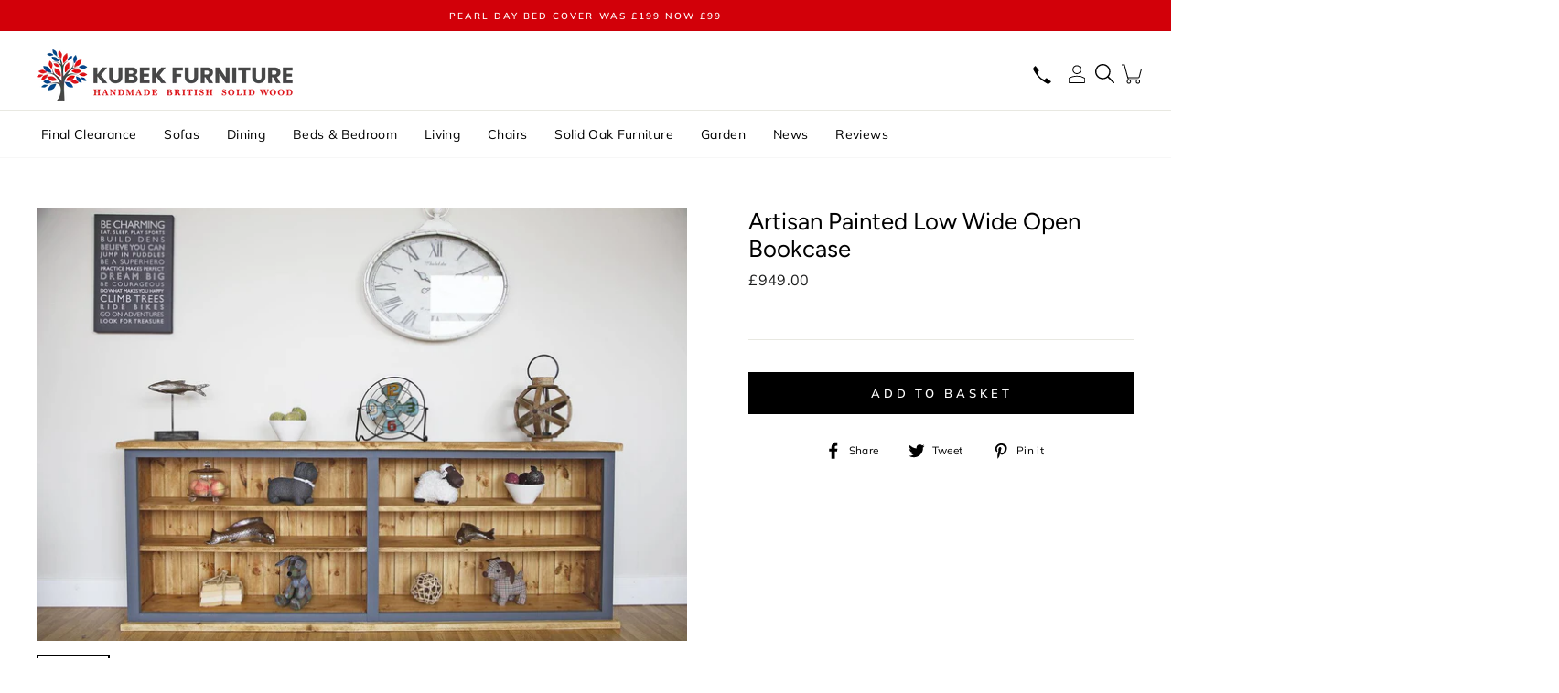

--- FILE ---
content_type: text/html; charset=utf-8
request_url: https://kubekfurniture.com/products/artisan-painted-low-wide-open-bookcase
body_size: 42045
content:
<!doctype html>
<html class="no-js" lang="en">
<head>
  <link rel="stylesheet" href="https://obscure-escarpment-2240.herokuapp.com/stylesheets/bcpo-front.css">
  <script>var bcpo_product={"id":751531393068,"title":"Artisan Painted Low Wide Open Bookcase","handle":"artisan-painted-low-wide-open-bookcase","description":"\u003cp\u003eThe Artisan Painted Low Wide Open Bookcase has a rustic feel, which has been hand-finished using a grinding process to create a naturally aged looking finish. It is made from rustic rough sawn planks. This solid wood large bookcase is beautifully hand-made with a strong frame, shelves and a thick plank top and base plinth, ensuring a strong design which is built to last a lifetime. The bookcase holds 2 shelves in each side, but with our bespoke option you could have as many shelves as you wish. This bookcase will look fantastic in many rooms in the house; it is an extremely versatile storage item. The plank top and shelves have been hand-waxed and finished in a supreme Fiddes wax polish to enhance the natural beauty of the grain and knots in the wood. The main body of the unit has been hand-painted in a fresh military grey colour to complete the look. It can also be finished in our standard Artisan and Authentic Waxed finishes.\u003c\/p\u003e\n\u003cp\u003eWe pride ourselves on making quality Solid Wood products in our own workshop and every piece of furniture is made to order especially for you. This item has been hand-made from beautiful Solid Quebec Yellow Wood, using traditional crafting methods and tools. We pride ourselves on using British Wadkins woodworking machinery, which includes band and circular saws to help us achieve a hand-crafted product and show all the characteristics of this process. The beauty of real wood means that every item is individual and will vary slightly with saw marks, strap marks used during transportation by timber merchants, knots, grain, colour and roughness of timber.\u003c\/p\u003e\n\u003cp\u003e(H) 800mm  (W) 2400mm  (D) 330mm\u003c\/p\u003e\n\u003cp\u003eHave you seen other items you like? Why not \u003cmeta charset=\"UTF-8\"\u003e\u003cspan data-mce-fragment=\"1\"\u003e\u003ca href=\"\/pages\/contact-us\" title=\"Contact Us\" data-mce-fragment=\"1\" data-mce-href=\"\/pages\/contact-us\"\u003econtact us\u003c\/a\u003e\u003c\/span\u003e\u003cspan data-mce-fragment=\"1\"\u003e \u003c\/span\u003efor package prices? \u003c\/p\u003e\n\u003cp\u003eWe offer a hand-made bespoke service making everything to your made to measure requirements. If you would like this product in a different size or finish, please \u003ca href=\"\/pages\/contact-us\" title=\"Contact Us\" data-mce-fragment=\"1\" data-mce-href=\"\/pages\/contact-us\"\u003econtact us\u003c\/a\u003e to discuss your options. We are here to help!\u003c\/p\u003e","published_at":"2017-07-02T18:47:08+01:00","created_at":"2018-04-04T13:57:19+01:00","vendor":"Kubek Furniture","type":"Storage","tags":["Bookcases \u0026 Shelving","Living Room","Lounge","Range_Artisan Painted","Shop by Type_Bookcase","Storage","Storage Unit"],"price":94900,"price_min":94900,"price_max":94900,"available":true,"price_varies":false,"compare_at_price":null,"compare_at_price_min":0,"compare_at_price_max":0,"compare_at_price_varies":false,"variants":[{"id":8397759119404,"title":"Default Title","option1":"Default Title","option2":null,"option3":null,"sku":null,"requires_shipping":true,"taxable":true,"featured_image":null,"available":true,"name":"Artisan Painted Low Wide Open Bookcase","public_title":null,"options":["Default Title"],"price":94900,"weight":0,"compare_at_price":null,"inventory_management":null,"barcode":null,"requires_selling_plan":false,"selling_plan_allocations":[]}],"images":["\/\/kubekfurniture.com\/cdn\/shop\/products\/20170629-_MG_0240.jpg?v=1668091612","\/\/kubekfurniture.com\/cdn\/shop\/products\/image02.jpg?v=1668091616","\/\/kubekfurniture.com\/cdn\/shop\/products\/image1.jpg?v=1668091618","\/\/kubekfurniture.com\/cdn\/shop\/products\/image_01082d2e-b261-4f25-9d9b-b98d9b65358d.jpg?v=1668091624"],"featured_image":"\/\/kubekfurniture.com\/cdn\/shop\/products\/20170629-_MG_0240.jpg?v=1668091612","options":["Title"],"media":[{"alt":"The Artisan Painted Low Wide Open Bookcase","id":1269037498412,"position":1,"preview_image":{"aspect_ratio":1.501,"height":933,"width":1400,"src":"\/\/kubekfurniture.com\/cdn\/shop\/products\/20170629-_MG_0240.jpg?v=1668091612"},"aspect_ratio":1.501,"height":933,"media_type":"image","src":"\/\/kubekfurniture.com\/cdn\/shop\/products\/20170629-_MG_0240.jpg?v=1668091612","width":1400},{"alt":"Artisan Painted Low Wide Open Bookcase - Kubek Furniture","id":20284929409220,"position":2,"preview_image":{"aspect_ratio":1.333,"height":480,"width":640,"src":"\/\/kubekfurniture.com\/cdn\/shop\/products\/image02.jpg?v=1668091616"},"aspect_ratio":1.333,"height":480,"media_type":"image","src":"\/\/kubekfurniture.com\/cdn\/shop\/products\/image02.jpg?v=1668091616","width":640},{"alt":"Artisan Painted Low Wide Open Bookcase - Kubek Furniture","id":20284929605828,"position":3,"preview_image":{"aspect_ratio":0.75,"height":640,"width":480,"src":"\/\/kubekfurniture.com\/cdn\/shop\/products\/image1.jpg?v=1668091618"},"aspect_ratio":0.75,"height":640,"media_type":"image","src":"\/\/kubekfurniture.com\/cdn\/shop\/products\/image1.jpg?v=1668091618","width":480},{"alt":"Artisan Painted Low Wide Open Bookcase - Kubek Furniture","id":20300185338052,"position":4,"preview_image":{"aspect_ratio":1.679,"height":2056,"width":3453,"src":"\/\/kubekfurniture.com\/cdn\/shop\/products\/image_01082d2e-b261-4f25-9d9b-b98d9b65358d.jpg?v=1668091624"},"aspect_ratio":1.679,"height":2056,"media_type":"image","src":"\/\/kubekfurniture.com\/cdn\/shop\/products\/image_01082d2e-b261-4f25-9d9b-b98d9b65358d.jpg?v=1668091624","width":3453}],"requires_selling_plan":false,"selling_plan_groups":[],"content":"\u003cp\u003eThe Artisan Painted Low Wide Open Bookcase has a rustic feel, which has been hand-finished using a grinding process to create a naturally aged looking finish. It is made from rustic rough sawn planks. This solid wood large bookcase is beautifully hand-made with a strong frame, shelves and a thick plank top and base plinth, ensuring a strong design which is built to last a lifetime. The bookcase holds 2 shelves in each side, but with our bespoke option you could have as many shelves as you wish. This bookcase will look fantastic in many rooms in the house; it is an extremely versatile storage item. The plank top and shelves have been hand-waxed and finished in a supreme Fiddes wax polish to enhance the natural beauty of the grain and knots in the wood. The main body of the unit has been hand-painted in a fresh military grey colour to complete the look. It can also be finished in our standard Artisan and Authentic Waxed finishes.\u003c\/p\u003e\n\u003cp\u003eWe pride ourselves on making quality Solid Wood products in our own workshop and every piece of furniture is made to order especially for you. This item has been hand-made from beautiful Solid Quebec Yellow Wood, using traditional crafting methods and tools. We pride ourselves on using British Wadkins woodworking machinery, which includes band and circular saws to help us achieve a hand-crafted product and show all the characteristics of this process. The beauty of real wood means that every item is individual and will vary slightly with saw marks, strap marks used during transportation by timber merchants, knots, grain, colour and roughness of timber.\u003c\/p\u003e\n\u003cp\u003e(H) 800mm  (W) 2400mm  (D) 330mm\u003c\/p\u003e\n\u003cp\u003eHave you seen other items you like? Why not \u003cmeta charset=\"UTF-8\"\u003e\u003cspan data-mce-fragment=\"1\"\u003e\u003ca href=\"\/pages\/contact-us\" title=\"Contact Us\" data-mce-fragment=\"1\" data-mce-href=\"\/pages\/contact-us\"\u003econtact us\u003c\/a\u003e\u003c\/span\u003e\u003cspan data-mce-fragment=\"1\"\u003e \u003c\/span\u003efor package prices? \u003c\/p\u003e\n\u003cp\u003eWe offer a hand-made bespoke service making everything to your made to measure requirements. If you would like this product in a different size or finish, please \u003ca href=\"\/pages\/contact-us\" title=\"Contact Us\" data-mce-fragment=\"1\" data-mce-href=\"\/pages\/contact-us\"\u003econtact us\u003c\/a\u003e to discuss your options. We are here to help!\u003c\/p\u003e"};  var bcpo_cdn = "//kubekfurniture.com/cdn/shop/t/48/assets/bcpo_cdn?v=12112";var inventory_quantity = [];inventory_quantity.push(-2);if(bcpo_product) { for (var i = 0; i < bcpo_product.variants.length; i += 1) { bcpo_product.variants[i].inventory_quantity = inventory_quantity[i]; }}window.bcpo = window.bcpo || {}; bcpo.cart = {"note":null,"attributes":{},"original_total_price":0,"total_price":0,"total_discount":0,"total_weight":0.0,"item_count":0,"items":[],"requires_shipping":false,"currency":"GBP","items_subtotal_price":0,"cart_level_discount_applications":[],"checkout_charge_amount":0};</script>

  <meta charset="utf-8">
  <meta http-equiv="X-UA-Compatible" content="IE=edge,chrome=1">
  <meta name="viewport" content="width=device-width,initial-scale=1">
  <meta name="theme-color" content="#000000">
  <link rel="canonical" href="https://kubekfurniture.com/products/artisan-painted-low-wide-open-bookcase">
  <meta name="format-detection" content="telephone=no"><link rel="shortcut icon" href="//kubekfurniture.com/cdn/shop/files/FAV_32688b08-a2ec-4566-a5ca-1a22ed323955_32x32.png?v=1698430843" type="image/png" />
  <title>Artisan Painted Low Wide Open Bookcase
&ndash; Kubek Furniture
</title><meta name="description" content="The Artisan Painted Low Wide Open Bookcase has a rustic feel, which has been hand-finished using a grinding process to create a naturally aged looking finish. It is made from rustic rough sawn planks. This solid wood large bookcase is beautifully hand-made with a strong frame, shelves and a thick plank top and base pli"><meta property="og:site_name" content="Kubek Furniture">
  <meta property="og:url" content="https://kubekfurniture.com/products/artisan-painted-low-wide-open-bookcase">
  <meta property="og:title" content="Artisan Painted Low Wide Open Bookcase">
  <meta property="og:type" content="product">
  <meta property="og:description" content="The Artisan Painted Low Wide Open Bookcase has a rustic feel, which has been hand-finished using a grinding process to create a naturally aged looking finish. It is made from rustic rough sawn planks. This solid wood large bookcase is beautifully hand-made with a strong frame, shelves and a thick plank top and base pli"><meta property="og:price:amount" content="949.00">
    <meta property="og:price:currency" content="GBP"><meta property="og:image" content="http://kubekfurniture.com/cdn/shop/products/20170629-_MG_0240_1200x630.jpg?v=1668091612"><meta property="og:image" content="http://kubekfurniture.com/cdn/shop/products/image02_1200x630.jpg?v=1668091616"><meta property="og:image" content="http://kubekfurniture.com/cdn/shop/products/image1_1200x630.jpg?v=1668091618">
  <meta property="og:image:secure_url" content="https://kubekfurniture.com/cdn/shop/products/20170629-_MG_0240_1200x630.jpg?v=1668091612"><meta property="og:image:secure_url" content="https://kubekfurniture.com/cdn/shop/products/image02_1200x630.jpg?v=1668091616"><meta property="og:image:secure_url" content="https://kubekfurniture.com/cdn/shop/products/image1_1200x630.jpg?v=1668091618">
  <meta name="twitter:site" content="@search?q=kubek%20furniture&src=typd&lang=en">
  <meta name="twitter:card" content="summary_large_image">
  <meta name="twitter:title" content="Artisan Painted Low Wide Open Bookcase">
  <meta name="twitter:description" content="The Artisan Painted Low Wide Open Bookcase has a rustic feel, which has been hand-finished using a grinding process to create a naturally aged looking finish. It is made from rustic rough sawn planks. This solid wood large bookcase is beautifully hand-made with a strong frame, shelves and a thick plank top and base pli">


  <style data-shopify>
  @font-face {
  font-family: Figtree;
  font-weight: 400;
  font-style: normal;
  src: url("//kubekfurniture.com/cdn/fonts/figtree/figtree_n4.3c0838aba1701047e60be6a99a1b0a40ce9b8419.woff2") format("woff2"),
       url("//kubekfurniture.com/cdn/fonts/figtree/figtree_n4.c0575d1db21fc3821f17fd6617d3dee552312137.woff") format("woff");
}

  @font-face {
  font-family: Muli;
  font-weight: 400;
  font-style: normal;
  src: url("//kubekfurniture.com/cdn/fonts/muli/muli_n4.e949947cfff05efcc994b2e2db40359a04fa9a92.woff2") format("woff2"),
       url("//kubekfurniture.com/cdn/fonts/muli/muli_n4.35355e4a0c27c9bc94d9af3f9bcb586d8229277a.woff") format("woff");
}


  @font-face {
  font-family: Muli;
  font-weight: 600;
  font-style: normal;
  src: url("//kubekfurniture.com/cdn/fonts/muli/muli_n6.cc1d2d4222c93c9ee9f6de4489226d2e1332d85b.woff2") format("woff2"),
       url("//kubekfurniture.com/cdn/fonts/muli/muli_n6.2bb79714f197c09d3f5905925734a3f1166d5d27.woff") format("woff");
}

  @font-face {
  font-family: Muli;
  font-weight: 400;
  font-style: italic;
  src: url("//kubekfurniture.com/cdn/fonts/muli/muli_i4.c0a1ea800bab5884ab82e4eb25a6bd25121bd08c.woff2") format("woff2"),
       url("//kubekfurniture.com/cdn/fonts/muli/muli_i4.a6c39b1b31d876de7f99b3646461aa87120de6ed.woff") format("woff");
}

  @font-face {
  font-family: Muli;
  font-weight: 600;
  font-style: italic;
  src: url("//kubekfurniture.com/cdn/fonts/muli/muli_i6.8f2d01d188d44c7a6149f7e8d2688f96baea5098.woff2") format("woff2"),
       url("//kubekfurniture.com/cdn/fonts/muli/muli_i6.be105ddc6534276d93778a9b02f60679ab15f9e1.woff") format("woff");
}

</style>


  <link rel="stylesheet" href="https://cdn.jsdelivr.net/npm/swiper@9/swiper-bundle.min.css"/>
  <script src="https://cdn.jsdelivr.net/npm/swiper@9/swiper-bundle.min.js"></script>
  <link href="//kubekfurniture.com/cdn/shop/t/48/assets/theme.scss.css?v=56082394455895586691764114092" rel="stylesheet" type="text/css" media="all" />

  <style data-shopify>
    .collection-item__title {
      font-size: 14.4px;
    }

    @media screen and (min-width: 769px) {
      .collection-item__title {
        font-size: 18px;
      }
    }
  </style>

  <script>
    document.documentElement.className = document.documentElement.className.replace('no-js', 'js');

    window.theme = window.theme || {};
    theme.strings = {
      addToCart: "Add to basket",
      soldOut: "Enquire about availability",
      unavailable: "Unavailable",
      stockLabel: "Only [count] items in stock!",
      willNotShipUntil: "Will not deliver until [date]",
      willBeInStockAfter: "Will be in stock after [date]",
      waitingForStock: "Inventory on the way",
      savePrice: "Save [saved_amount]",
      cartEmpty: "Your basket is currently empty.",
      cartTermsConfirmation: "You must agree with the terms and conditions of sales to check out"
    };
    theme.settings = {
      dynamicVariantsEnable: true,
      dynamicVariantType: "button",
      cartType: "page",
      currenciesEnabled: false,
      nativeMultiCurrency: 1 > 1 ? true : false,
      moneyFormat: "£{{amount}}",
      saveType: "dollar",
      recentlyViewedEnabled: false,
      predictiveSearch: true,
      predictiveSearchType: "product",
      inventoryThreshold: 10,
      quickView: false,
      themeName: 'Impulse',
      themeVersion: "2.5.2"
    };
  </script>

  
  
  <script>window.performance && window.performance.mark && window.performance.mark('shopify.content_for_header.start');</script><meta id="shopify-digital-wallet" name="shopify-digital-wallet" content="/1855258668/digital_wallets/dialog">
<meta name="shopify-checkout-api-token" content="c06f46d5bca04b3e8138df8060dde464">
<meta id="in-context-paypal-metadata" data-shop-id="1855258668" data-venmo-supported="false" data-environment="production" data-locale="en_US" data-paypal-v4="true" data-currency="GBP">
<link rel="alternate" type="application/json+oembed" href="https://kubekfurniture.com/products/artisan-painted-low-wide-open-bookcase.oembed">
<script async="async" src="/checkouts/internal/preloads.js?locale=en-GB"></script>
<link rel="preconnect" href="https://shop.app" crossorigin="anonymous">
<script async="async" src="https://shop.app/checkouts/internal/preloads.js?locale=en-GB&shop_id=1855258668" crossorigin="anonymous"></script>
<script id="apple-pay-shop-capabilities" type="application/json">{"shopId":1855258668,"countryCode":"GB","currencyCode":"GBP","merchantCapabilities":["supports3DS"],"merchantId":"gid:\/\/shopify\/Shop\/1855258668","merchantName":"Kubek Furniture","requiredBillingContactFields":["postalAddress","email","phone"],"requiredShippingContactFields":["postalAddress","email","phone"],"shippingType":"shipping","supportedNetworks":["visa","maestro","masterCard","amex","discover","elo"],"total":{"type":"pending","label":"Kubek Furniture","amount":"1.00"},"shopifyPaymentsEnabled":true,"supportsSubscriptions":true}</script>
<script id="shopify-features" type="application/json">{"accessToken":"c06f46d5bca04b3e8138df8060dde464","betas":["rich-media-storefront-analytics"],"domain":"kubekfurniture.com","predictiveSearch":true,"shopId":1855258668,"locale":"en"}</script>
<script>var Shopify = Shopify || {};
Shopify.shop = "kubek-furniture-kbx.myshopify.com";
Shopify.locale = "en";
Shopify.currency = {"active":"GBP","rate":"1.0"};
Shopify.country = "GB";
Shopify.theme = {"name":"KUBEK","id":131631317188,"schema_name":"Impulse","schema_version":"2.5.2","theme_store_id":null,"role":"main"};
Shopify.theme.handle = "null";
Shopify.theme.style = {"id":null,"handle":null};
Shopify.cdnHost = "kubekfurniture.com/cdn";
Shopify.routes = Shopify.routes || {};
Shopify.routes.root = "/";</script>
<script type="module">!function(o){(o.Shopify=o.Shopify||{}).modules=!0}(window);</script>
<script>!function(o){function n(){var o=[];function n(){o.push(Array.prototype.slice.apply(arguments))}return n.q=o,n}var t=o.Shopify=o.Shopify||{};t.loadFeatures=n(),t.autoloadFeatures=n()}(window);</script>
<script>
  window.ShopifyPay = window.ShopifyPay || {};
  window.ShopifyPay.apiHost = "shop.app\/pay";
  window.ShopifyPay.redirectState = null;
</script>
<script id="shop-js-analytics" type="application/json">{"pageType":"product"}</script>
<script defer="defer" async type="module" src="//kubekfurniture.com/cdn/shopifycloud/shop-js/modules/v2/client.init-shop-cart-sync_BT-GjEfc.en.esm.js"></script>
<script defer="defer" async type="module" src="//kubekfurniture.com/cdn/shopifycloud/shop-js/modules/v2/chunk.common_D58fp_Oc.esm.js"></script>
<script defer="defer" async type="module" src="//kubekfurniture.com/cdn/shopifycloud/shop-js/modules/v2/chunk.modal_xMitdFEc.esm.js"></script>
<script type="module">
  await import("//kubekfurniture.com/cdn/shopifycloud/shop-js/modules/v2/client.init-shop-cart-sync_BT-GjEfc.en.esm.js");
await import("//kubekfurniture.com/cdn/shopifycloud/shop-js/modules/v2/chunk.common_D58fp_Oc.esm.js");
await import("//kubekfurniture.com/cdn/shopifycloud/shop-js/modules/v2/chunk.modal_xMitdFEc.esm.js");

  window.Shopify.SignInWithShop?.initShopCartSync?.({"fedCMEnabled":true,"windoidEnabled":true});

</script>
<script>
  window.Shopify = window.Shopify || {};
  if (!window.Shopify.featureAssets) window.Shopify.featureAssets = {};
  window.Shopify.featureAssets['shop-js'] = {"shop-cart-sync":["modules/v2/client.shop-cart-sync_DZOKe7Ll.en.esm.js","modules/v2/chunk.common_D58fp_Oc.esm.js","modules/v2/chunk.modal_xMitdFEc.esm.js"],"init-fed-cm":["modules/v2/client.init-fed-cm_B6oLuCjv.en.esm.js","modules/v2/chunk.common_D58fp_Oc.esm.js","modules/v2/chunk.modal_xMitdFEc.esm.js"],"shop-cash-offers":["modules/v2/client.shop-cash-offers_D2sdYoxE.en.esm.js","modules/v2/chunk.common_D58fp_Oc.esm.js","modules/v2/chunk.modal_xMitdFEc.esm.js"],"shop-login-button":["modules/v2/client.shop-login-button_QeVjl5Y3.en.esm.js","modules/v2/chunk.common_D58fp_Oc.esm.js","modules/v2/chunk.modal_xMitdFEc.esm.js"],"pay-button":["modules/v2/client.pay-button_DXTOsIq6.en.esm.js","modules/v2/chunk.common_D58fp_Oc.esm.js","modules/v2/chunk.modal_xMitdFEc.esm.js"],"shop-button":["modules/v2/client.shop-button_DQZHx9pm.en.esm.js","modules/v2/chunk.common_D58fp_Oc.esm.js","modules/v2/chunk.modal_xMitdFEc.esm.js"],"avatar":["modules/v2/client.avatar_BTnouDA3.en.esm.js"],"init-windoid":["modules/v2/client.init-windoid_CR1B-cfM.en.esm.js","modules/v2/chunk.common_D58fp_Oc.esm.js","modules/v2/chunk.modal_xMitdFEc.esm.js"],"init-shop-for-new-customer-accounts":["modules/v2/client.init-shop-for-new-customer-accounts_C_vY_xzh.en.esm.js","modules/v2/client.shop-login-button_QeVjl5Y3.en.esm.js","modules/v2/chunk.common_D58fp_Oc.esm.js","modules/v2/chunk.modal_xMitdFEc.esm.js"],"init-shop-email-lookup-coordinator":["modules/v2/client.init-shop-email-lookup-coordinator_BI7n9ZSv.en.esm.js","modules/v2/chunk.common_D58fp_Oc.esm.js","modules/v2/chunk.modal_xMitdFEc.esm.js"],"init-shop-cart-sync":["modules/v2/client.init-shop-cart-sync_BT-GjEfc.en.esm.js","modules/v2/chunk.common_D58fp_Oc.esm.js","modules/v2/chunk.modal_xMitdFEc.esm.js"],"shop-toast-manager":["modules/v2/client.shop-toast-manager_DiYdP3xc.en.esm.js","modules/v2/chunk.common_D58fp_Oc.esm.js","modules/v2/chunk.modal_xMitdFEc.esm.js"],"init-customer-accounts":["modules/v2/client.init-customer-accounts_D9ZNqS-Q.en.esm.js","modules/v2/client.shop-login-button_QeVjl5Y3.en.esm.js","modules/v2/chunk.common_D58fp_Oc.esm.js","modules/v2/chunk.modal_xMitdFEc.esm.js"],"init-customer-accounts-sign-up":["modules/v2/client.init-customer-accounts-sign-up_iGw4briv.en.esm.js","modules/v2/client.shop-login-button_QeVjl5Y3.en.esm.js","modules/v2/chunk.common_D58fp_Oc.esm.js","modules/v2/chunk.modal_xMitdFEc.esm.js"],"shop-follow-button":["modules/v2/client.shop-follow-button_CqMgW2wH.en.esm.js","modules/v2/chunk.common_D58fp_Oc.esm.js","modules/v2/chunk.modal_xMitdFEc.esm.js"],"checkout-modal":["modules/v2/client.checkout-modal_xHeaAweL.en.esm.js","modules/v2/chunk.common_D58fp_Oc.esm.js","modules/v2/chunk.modal_xMitdFEc.esm.js"],"shop-login":["modules/v2/client.shop-login_D91U-Q7h.en.esm.js","modules/v2/chunk.common_D58fp_Oc.esm.js","modules/v2/chunk.modal_xMitdFEc.esm.js"],"lead-capture":["modules/v2/client.lead-capture_BJmE1dJe.en.esm.js","modules/v2/chunk.common_D58fp_Oc.esm.js","modules/v2/chunk.modal_xMitdFEc.esm.js"],"payment-terms":["modules/v2/client.payment-terms_Ci9AEqFq.en.esm.js","modules/v2/chunk.common_D58fp_Oc.esm.js","modules/v2/chunk.modal_xMitdFEc.esm.js"]};
</script>
<script>(function() {
  var isLoaded = false;
  function asyncLoad() {
    if (isLoaded) return;
    isLoaded = true;
    var urls = ["https:\/\/www.paypal.com\/tagmanager\/pptm.js?id=9991ead3-6b76-4322-ad53-ce115715d88a\u0026shop=kubek-furniture-kbx.myshopify.com","\/\/cdn.shopify.com\/proxy\/aad094ed5c22dc0650822450efc20106094fe45a1311ec87872a39592e848548\/depo.sidepanda.com\/scripttag\/script_tag?shop=kubek-furniture-kbx.myshopify.com\u0026sp-cache-control=cHVibGljLCBtYXgtYWdlPTkwMA","https:\/\/ec-magic-tabs.herokuapp.com\/js\/magic-tabs.js?shop=kubek-furniture-kbx.myshopify.com","https:\/\/cdn.nfcube.com\/instafeed-004f9e6613179570fe195aaf2984e313.js?shop=kubek-furniture-kbx.myshopify.com","https:\/\/s3.eu-west-1.amazonaws.com\/production-klarna-il-shopify-osm\/68067b99f3edfdf685e075340f0b1ce6d48f9e31\/kubek-furniture-kbx.myshopify.com-1713870985454.js?shop=kubek-furniture-kbx.myshopify.com","https:\/\/chimpstatic.com\/mcjs-connected\/js\/users\/17d68b17291a9fdafaea1aebc\/060b1164c2437b054e9c4e4d5.js?shop=kubek-furniture-kbx.myshopify.com","https:\/\/cdn.hextom.com\/js\/ultimatesalesboost.js?shop=kubek-furniture-kbx.myshopify.com","https:\/\/cdn.hextom.com\/js\/eventpromotionbar.js?shop=kubek-furniture-kbx.myshopify.com"];
    for (var i = 0; i < urls.length; i++) {
      var s = document.createElement('script');
      s.type = 'text/javascript';
      s.async = true;
      s.src = urls[i];
      var x = document.getElementsByTagName('script')[0];
      x.parentNode.insertBefore(s, x);
    }
  };
  if(window.attachEvent) {
    window.attachEvent('onload', asyncLoad);
  } else {
    window.addEventListener('load', asyncLoad, false);
  }
})();</script>
<script id="__st">var __st={"a":1855258668,"offset":0,"reqid":"70dcb321-1d3b-4199-aba4-25e2e3d6e29f-1769201099","pageurl":"kubekfurniture.com\/products\/artisan-painted-low-wide-open-bookcase","u":"b88e71551a1f","p":"product","rtyp":"product","rid":751531393068};</script>
<script>window.ShopifyPaypalV4VisibilityTracking = true;</script>
<script id="captcha-bootstrap">!function(){'use strict';const t='contact',e='account',n='new_comment',o=[[t,t],['blogs',n],['comments',n],[t,'customer']],c=[[e,'customer_login'],[e,'guest_login'],[e,'recover_customer_password'],[e,'create_customer']],r=t=>t.map((([t,e])=>`form[action*='/${t}']:not([data-nocaptcha='true']) input[name='form_type'][value='${e}']`)).join(','),a=t=>()=>t?[...document.querySelectorAll(t)].map((t=>t.form)):[];function s(){const t=[...o],e=r(t);return a(e)}const i='password',u='form_key',d=['recaptcha-v3-token','g-recaptcha-response','h-captcha-response',i],f=()=>{try{return window.sessionStorage}catch{return}},m='__shopify_v',_=t=>t.elements[u];function p(t,e,n=!1){try{const o=window.sessionStorage,c=JSON.parse(o.getItem(e)),{data:r}=function(t){const{data:e,action:n}=t;return t[m]||n?{data:e,action:n}:{data:t,action:n}}(c);for(const[e,n]of Object.entries(r))t.elements[e]&&(t.elements[e].value=n);n&&o.removeItem(e)}catch(o){console.error('form repopulation failed',{error:o})}}const l='form_type',E='cptcha';function T(t){t.dataset[E]=!0}const w=window,h=w.document,L='Shopify',v='ce_forms',y='captcha';let A=!1;((t,e)=>{const n=(g='f06e6c50-85a8-45c8-87d0-21a2b65856fe',I='https://cdn.shopify.com/shopifycloud/storefront-forms-hcaptcha/ce_storefront_forms_captcha_hcaptcha.v1.5.2.iife.js',D={infoText:'Protected by hCaptcha',privacyText:'Privacy',termsText:'Terms'},(t,e,n)=>{const o=w[L][v],c=o.bindForm;if(c)return c(t,g,e,D).then(n);var r;o.q.push([[t,g,e,D],n]),r=I,A||(h.body.append(Object.assign(h.createElement('script'),{id:'captcha-provider',async:!0,src:r})),A=!0)});var g,I,D;w[L]=w[L]||{},w[L][v]=w[L][v]||{},w[L][v].q=[],w[L][y]=w[L][y]||{},w[L][y].protect=function(t,e){n(t,void 0,e),T(t)},Object.freeze(w[L][y]),function(t,e,n,w,h,L){const[v,y,A,g]=function(t,e,n){const i=e?o:[],u=t?c:[],d=[...i,...u],f=r(d),m=r(i),_=r(d.filter((([t,e])=>n.includes(e))));return[a(f),a(m),a(_),s()]}(w,h,L),I=t=>{const e=t.target;return e instanceof HTMLFormElement?e:e&&e.form},D=t=>v().includes(t);t.addEventListener('submit',(t=>{const e=I(t);if(!e)return;const n=D(e)&&!e.dataset.hcaptchaBound&&!e.dataset.recaptchaBound,o=_(e),c=g().includes(e)&&(!o||!o.value);(n||c)&&t.preventDefault(),c&&!n&&(function(t){try{if(!f())return;!function(t){const e=f();if(!e)return;const n=_(t);if(!n)return;const o=n.value;o&&e.removeItem(o)}(t);const e=Array.from(Array(32),(()=>Math.random().toString(36)[2])).join('');!function(t,e){_(t)||t.append(Object.assign(document.createElement('input'),{type:'hidden',name:u})),t.elements[u].value=e}(t,e),function(t,e){const n=f();if(!n)return;const o=[...t.querySelectorAll(`input[type='${i}']`)].map((({name:t})=>t)),c=[...d,...o],r={};for(const[a,s]of new FormData(t).entries())c.includes(a)||(r[a]=s);n.setItem(e,JSON.stringify({[m]:1,action:t.action,data:r}))}(t,e)}catch(e){console.error('failed to persist form',e)}}(e),e.submit())}));const S=(t,e)=>{t&&!t.dataset[E]&&(n(t,e.some((e=>e===t))),T(t))};for(const o of['focusin','change'])t.addEventListener(o,(t=>{const e=I(t);D(e)&&S(e,y())}));const B=e.get('form_key'),M=e.get(l),P=B&&M;t.addEventListener('DOMContentLoaded',(()=>{const t=y();if(P)for(const e of t)e.elements[l].value===M&&p(e,B);[...new Set([...A(),...v().filter((t=>'true'===t.dataset.shopifyCaptcha))])].forEach((e=>S(e,t)))}))}(h,new URLSearchParams(w.location.search),n,t,e,['guest_login'])})(!0,!0)}();</script>
<script integrity="sha256-4kQ18oKyAcykRKYeNunJcIwy7WH5gtpwJnB7kiuLZ1E=" data-source-attribution="shopify.loadfeatures" defer="defer" src="//kubekfurniture.com/cdn/shopifycloud/storefront/assets/storefront/load_feature-a0a9edcb.js" crossorigin="anonymous"></script>
<script crossorigin="anonymous" defer="defer" src="//kubekfurniture.com/cdn/shopifycloud/storefront/assets/shopify_pay/storefront-65b4c6d7.js?v=20250812"></script>
<script data-source-attribution="shopify.dynamic_checkout.dynamic.init">var Shopify=Shopify||{};Shopify.PaymentButton=Shopify.PaymentButton||{isStorefrontPortableWallets:!0,init:function(){window.Shopify.PaymentButton.init=function(){};var t=document.createElement("script");t.src="https://kubekfurniture.com/cdn/shopifycloud/portable-wallets/latest/portable-wallets.en.js",t.type="module",document.head.appendChild(t)}};
</script>
<script data-source-attribution="shopify.dynamic_checkout.buyer_consent">
  function portableWalletsHideBuyerConsent(e){var t=document.getElementById("shopify-buyer-consent"),n=document.getElementById("shopify-subscription-policy-button");t&&n&&(t.classList.add("hidden"),t.setAttribute("aria-hidden","true"),n.removeEventListener("click",e))}function portableWalletsShowBuyerConsent(e){var t=document.getElementById("shopify-buyer-consent"),n=document.getElementById("shopify-subscription-policy-button");t&&n&&(t.classList.remove("hidden"),t.removeAttribute("aria-hidden"),n.addEventListener("click",e))}window.Shopify?.PaymentButton&&(window.Shopify.PaymentButton.hideBuyerConsent=portableWalletsHideBuyerConsent,window.Shopify.PaymentButton.showBuyerConsent=portableWalletsShowBuyerConsent);
</script>
<script data-source-attribution="shopify.dynamic_checkout.cart.bootstrap">document.addEventListener("DOMContentLoaded",(function(){function t(){return document.querySelector("shopify-accelerated-checkout-cart, shopify-accelerated-checkout")}if(t())Shopify.PaymentButton.init();else{new MutationObserver((function(e,n){t()&&(Shopify.PaymentButton.init(),n.disconnect())})).observe(document.body,{childList:!0,subtree:!0})}}));
</script>
<link id="shopify-accelerated-checkout-styles" rel="stylesheet" media="screen" href="https://kubekfurniture.com/cdn/shopifycloud/portable-wallets/latest/accelerated-checkout-backwards-compat.css" crossorigin="anonymous">
<style id="shopify-accelerated-checkout-cart">
        #shopify-buyer-consent {
  margin-top: 1em;
  display: inline-block;
  width: 100%;
}

#shopify-buyer-consent.hidden {
  display: none;
}

#shopify-subscription-policy-button {
  background: none;
  border: none;
  padding: 0;
  text-decoration: underline;
  font-size: inherit;
  cursor: pointer;
}

#shopify-subscription-policy-button::before {
  box-shadow: none;
}

      </style>

<script>window.performance && window.performance.mark && window.performance.mark('shopify.content_for_header.end');</script>
<script type="text/javascript">window.moneyFormat = "£{{amount}}";
    window.shopCurrency = "GBP";
    window.assetsUrl = '//kubekfurniture.com/cdn/shop/t/48/assets/';
  </script>
  <link href="//kubekfurniture.com/cdn/shop/t/48/assets/globo.alsobought.css?v=172072883327877894001695320203" rel="stylesheet" type="text/css" media="all" />  <script src="//kubekfurniture.com/cdn/shop/t/48/assets/globo.alsobought.js?v=124411690724506392081695320203" data-instant-track type="text/javascript"></script>
  <script data-instant-track>
    var globoAlsoBought = new globoAlsoBought({
      apiUrl: "https://related-products.globosoftware.net/v2/public/api",
      shop: "kubek-furniture-kbx.myshopify.com",
      domain: "kubekfurniture.com",
      view_name: 'globo.related',
      cart_properties_name: 'utm_source',
      cart_properties_value: 'globoRelatedProducts',
      manualRecommendations: {},
      discount: false,
      redirect: true,
      exclude_tags: [],
      carousel_items: 6,
      carousel_autoplay: false,
      productBoughtTogether: {
        enable: false,
        limit: 40,
        random: false,
        template: 1,
        thisItem: true,
        conditions: ["vendor"]
      },
      productRelated: {
        enable: true,
        limit: 63,
        random: false,
        template: 1,
        thisItem: false,
        conditions: ["vendor"]
      },
      cart: {
        enable: false,
        limit: 63,
        random: false,
        template: 1,
        conditions: ["tags","global"],
        products: []
      },product: {
          id: 751531393068,
          title: "Artisan Painted Low Wide Open Bookcase",
          handle: "artisan-painted-low-wide-open-bookcase",
          price: 94900,
          compare_at_price: null,
          images: ["//kubekfurniture.com/cdn/shop/products/20170629-_MG_0240.jpg?v=1668091612"],
          variants: [{"id":8397759119404,"title":"Default Title","option1":"Default Title","option2":null,"option3":null,"sku":null,"requires_shipping":true,"taxable":true,"featured_image":null,"available":true,"name":"Artisan Painted Low Wide Open Bookcase","public_title":null,"options":["Default Title"],"price":94900,"weight":0,"compare_at_price":null,"inventory_management":null,"barcode":null,"requires_selling_plan":false,"selling_plan_allocations":[]}],
          available: true,
          vendor: "Kubek Furniture",
          product_type: "Storage",
          tags: ["Bookcases \u0026 Shelving","Living Room","Lounge","Range_Artisan Painted","Shop by Type_Bookcase","Storage","Storage Unit"],
          collection:"all-products"},no_image_url: "https://cdn.shopify.com/s/images/admin/no-image-large.gif"
    });
  </script>
  

  <script src="//kubekfurniture.com/cdn/shop/t/48/assets/vendor-scripts-v5.js" defer="defer"></script>

  

  <script src="//kubekfurniture.com/cdn/shop/t/48/assets/theme.js?v=134566265738470681591695320245" defer="defer"></script><!-- Zapiet | Store Pickup + Delivery -->


<style type="text/css">
.mfp-bg{z-index:999999998;overflow:hidden;background:#0b0b0b;opacity:.8}.mfp-bg,.mfp-wrap{top:0;left:0;width:100%;height:100%;position:fixed}.mfp-wrap{z-index:999999999;outline:0!important;-webkit-backface-visibility:hidden}.mfp-container{text-align:center;position:absolute;width:100%;height:100%;left:0;top:0;padding:0 8px;-webkit-box-sizing:border-box;box-sizing:border-box}.mfp-container:before{content:"";display:inline-block;height:100%;vertical-align:middle}.mfp-align-top .mfp-container:before{display:none}.mfp-content{position:relative;display:inline-block;vertical-align:middle;margin:0 auto;text-align:left;z-index:1045}.mfp-ajax-holder .mfp-content,.mfp-inline-holder .mfp-content{width:100%;cursor:auto}.mfp-ajax-cur{cursor:progress}.mfp-zoom-out-cur,.mfp-zoom-out-cur .mfp-image-holder .mfp-close{cursor:-webkit-zoom-out;cursor:zoom-out}.mfp-zoom{cursor:pointer;cursor:-webkit-zoom-in;cursor:zoom-in}.mfp-auto-cursor .mfp-content{cursor:auto}.mfp-arrow,.mfp-close,.mfp-counter,.mfp-preloader{-webkit-user-select:none;-moz-user-select:none;-ms-user-select:none;user-select:none}.mfp-loading.mfp-figure{display:none}.mfp-hide{display:none!important}.mfp-preloader{color:#ccc;position:absolute;top:50%;width:auto;text-align:center;margin-top:-.8em;left:8px;right:8px;z-index:1044}.mfp-preloader a{color:#ccc}.mfp-preloader a:hover{color:#fff}.mfp-s-error .mfp-content,.mfp-s-ready .mfp-preloader{display:none}button.mfp-arrow,button.mfp-close{overflow:visible;cursor:pointer;background:0 0;border:0;-webkit-appearance:none;display:block;outline:0;padding:0;z-index:1046;-webkit-box-shadow:none;box-shadow:none;-ms-touch-action:manipulation;touch-action:manipulation}button::-moz-focus-inner{padding:0;border:0}.mfp-close{width:44px;height:44px;line-height:44px;position:absolute;right:0;top:0;text-decoration:none;text-align:center;opacity:.65;padding:0 0 18px 10px;color:#fff;font-style:normal;font-size:28px;font-family:Arial,Baskerville,monospace}.mfp-close:focus,.mfp-close:hover{opacity:1}.mfp-close:active{top:1px}.mfp-close-btn-in .mfp-close{color:#333}@media (max-width:900px){.mfp-container{padding-left:6px;padding-right:6px}}.picker,.picker__holder{width:100%;position:absolute}.picker{font-size:16px;text-align:left;line-height:1.2;color:#000;z-index:10000;-webkit-user-select:none;-moz-user-select:none;-ms-user-select:none;user-select:none}.picker__input{cursor:default}.picker__input.picker__input--active{border-color:#0089ec}.picker__holder{overflow-y:auto;-webkit-overflow-scrolling:touch;background:#fff;border:1px solid #aaa;border-top-width:0;border-bottom-width:0;border-radius:0 0 5px 5px;-webkit-box-sizing:border-box;box-sizing:border-box;min-width:176px;max-width:466px;max-height:0;-moz-opacity:0;opacity:0;-webkit-transform:translateY(-1em) perspective(600px) rotateX(10deg);transform:translateY(-1em) perspective(600px) rotateX(10deg);transition:-webkit-transform .15s ease-out,opacity .15s ease-out,max-height 0s .15s,border-width 0s .15s;-webkit-transition:opacity .15s ease-out,max-height 0s .15s,border-width 0s .15s,-webkit-transform .15s ease-out;transition:opacity .15s ease-out,max-height 0s .15s,border-width 0s .15s,-webkit-transform .15s ease-out;transition:transform .15s ease-out,opacity .15s ease-out,max-height 0s .15s,border-width 0s .15s;transition:transform .15s ease-out,opacity .15s ease-out,max-height 0s .15s,border-width 0s .15s,-webkit-transform .15s ease-out}
.picker__frame{padding:1px}.picker__wrap{margin:-1px}.picker--opened .picker__holder{max-height:25em;-moz-opacity:1;opacity:1;border-top-width:1px;border-bottom-width:1px;-webkit-transform:translateY(0) perspective(600px) rotateX(0);transform:translateY(0) perspective(600px) rotateX(0);transition:-webkit-transform .15s ease-out,opacity .15s ease-out,max-height 0s,border-width 0s;-webkit-transition:opacity .15s ease-out,max-height 0s,border-width 0s,-webkit-transform .15s ease-out;transition:opacity .15s ease-out,max-height 0s,border-width 0s,-webkit-transform .15s ease-out;transition:transform .15s ease-out,opacity .15s ease-out,max-height 0s,border-width 0s;transition:transform .15s ease-out,opacity .15s ease-out,max-height 0s,border-width 0s,-webkit-transform .15s ease-out;-webkit-box-shadow:0 6px 18px 1px rgba(0,0,0,.12);box-shadow:0 6px 18px 1px rgba(0,0,0,.12)}.picker__footer,.picker__header,.picker__table{text-align:center}.picker__day--highlighted,.picker__select--month:focus,.picker__select--year:focus{border-color:#0089ec}.picker__box{padding:0 1em}.picker__header{position:relative;margin-top:.75em}.picker__month,.picker__year{font-weight:500;display:inline-block;margin-left:.25em;margin-right:.25em}.picker__year{color:#999;font-size:.8em;font-style:italic}.picker__select--month,.picker__select--year{border:1px solid #b7b7b7;height:2em;padding:.5em;margin-left:.25em;margin-right:.25em}.picker__select--month{width:35%}.picker__select--year{width:22.5%}.picker__nav--next,.picker__nav--prev{position:absolute;padding:.5em 1.25em;width:1em;height:1em;-webkit-box-sizing:content-box;box-sizing:content-box;top:-.25em}.picker__nav--prev{left:-1em;padding-right:1.25em}.picker__nav--next{right:-1em;padding-left:1.25em}@media (min-width:24.5em){.picker__select--month,.picker__select--year{margin-top:-.5em}.picker__nav--next,.picker__nav--prev{top:-.33em}.picker__nav--prev{padding-right:1.5em}.picker__nav--next{padding-left:1.5em}}.picker__nav--next:before,.picker__nav--prev:before{content:" ";border-top:.5em solid transparent;border-bottom:.5em solid transparent;border-right:.75em solid #000;width:0;height:0;display:block;margin:0 auto}.picker__nav--next:before{border-right:0;border-left:.75em solid #000}.picker__nav--next:hover,.picker__nav--prev:hover{cursor:pointer;color:#000;background:#b1dcfb}.picker__nav--disabled,.picker__nav--disabled:before,.picker__nav--disabled:before:hover,.picker__nav--disabled:hover{cursor:default;background:0 0;border-right-color:#f5f5f5;border-left-color:#f5f5f5}.picker--focused .picker__day--highlighted,.picker__day--highlighted:hover,.picker__day--infocus:hover,.picker__day--outfocus:hover{color:#000;cursor:pointer;background:#b1dcfb}.picker__table{border-collapse:collapse;border-spacing:0;table-layout:fixed;font-size:inherit;width:100%;margin-top:.75em;margin-bottom:.5em}@media (min-height:33.875em){.picker__table{margin-bottom:.75em}}.picker__table td{margin:0;padding:0}.picker__weekday{width:14.285714286%;font-size:.75em;padding-bottom:.25em;color:#999;font-weight:500}@media (min-height:33.875em){.picker__weekday{padding-bottom:.5em}}.picker__day{padding:.3125em 0;font-weight:200;border:1px solid transparent}.picker__day--today{position:relative}.picker__day--today:before{content:" ";position:absolute;top:2px;right:2px;width:0;height:0;border-top:.5em solid #0059bc;border-left:.5em solid transparent}.picker__day--disabled:before{border-top-color:#aaa}.picker__day--outfocus{color:#ddd}.picker--focused .picker__day--selected,.picker__day--selected,.picker__day--selected:hover{background:#0089ec;color:#fff}.picker--focused .picker__day--disabled,.picker__day--disabled,.picker__day--disabled:hover{background:#f5f5f5;border-color:#f5f5f5;color:#ddd;cursor:default}.picker__day--highlighted.picker__day--disabled,.picker__day--highlighted.picker__day--disabled:hover{background:#bbb}.picker__button--clear,.picker__button--close,.picker__button--today{border:1px solid #fff;background:#fff;font-size:.8em;padding:.66em 0;font-weight:700;width:33%;display:inline-block;vertical-align:bottom}.picker__button--clear:hover,.picker__button--close:hover,.picker__button--today:hover{cursor:pointer;color:#000;background:#b1dcfb;border-bottom-color:#b1dcfb}.picker__button--clear:focus,.picker__button--close:focus,.picker__button--today:focus{background:#b1dcfb;border-color:#0089ec;outline:0}.picker__button--clear:before,.picker__button--close:before,.picker__button--today:before{position:relative;display:inline-block;height:0}.picker__button--clear:before,.picker__button--today:before{content:" ";margin-right:.45em}.picker__button--today:before{top:-.05em;width:0;border-top:.66em solid #0059bc;border-left:.66em solid transparent}.picker__button--clear:before{top:-.25em;width:.66em;border-top:3px solid #e20}.picker__button--close:before{content:"\D7";top:-.1em;vertical-align:top;font-size:1.1em;margin-right:.35em;color:#777}.picker__button--today[disabled],.picker__button--today[disabled]:hover{background:#f5f5f5;border-color:#f5f5f5;color:#ddd;cursor:default}.picker__button--today[disabled]:before{border-top-color:#aaa}.picker--focused .picker__list-item--highlighted,.picker__list-item--highlighted:hover,.picker__list-item:hover{background:#b1dcfb;cursor:pointer;color:#000}.picker__list{list-style:none;padding:.75em 0 4.2em;margin:0}.picker__list-item{border-bottom:1px solid #ddd;border-top:1px solid #ddd;margin-bottom:-1px;position:relative;background:#fff;padding:.75em 1.25em}@media (min-height:46.75em){.picker__list-item{padding:.5em 1em}}.picker__list-item--highlighted,.picker__list-item:hover{border-color:#0089ec;z-index:10}.picker--focused .picker__list-item--selected,.picker__list-item--selected,.picker__list-item--selected:hover{background:#0089ec;color:#fff;z-index:10}.picker--focused .picker__list-item--disabled,.picker__list-item--disabled,.picker__list-item--disabled:hover{background:#f5f5f5;color:#ddd;cursor:default;border-color:#ddd;z-index:auto}.picker--time .picker__button--clear{display:block;width:80%;margin:1em auto 0;padding:1em 1.25em;background:0 0;border:0;font-weight:500;font-size:.67em;text-align:center;text-transform:uppercase;color:#666}.picker--time .picker__button--clear:focus,.picker--time .picker__button--clear:hover{background:#e20;border-color:#e20;cursor:pointer;color:#fff;outline:0}.picker--time .picker__button--clear:before{top:-.25em;color:#666;font-size:1.25em;font-weight:700}.picker--time .picker__button--clear:focus:before,.picker--time .picker__button--clear:hover:before{color:#fff;border-color:#fff}.picker--time{min-width:256px;max-width:320px}.picker--time .picker__holder{background:#f2f2f2}@media (min-height:40.125em){.picker--time .picker__holder{font-size:.875em}}.picker--time .picker__box{padding:0;position:relative}#storePickupApp{display:-webkit-box;display:-ms-flexbox;display:flex;-webkit-box-orient:vertical;-webkit-box-direction:normal;-ms-flex-direction:column;flex-direction:column;margin-bottom:1rem;margin-top:1rem;text-align:left}#storePickupApp tr{display:table-row}#storePickupApp tr td{display:table-cell}#storePickupApp .filterByRegion select{width:100%}#storePickupApp .row{display:block}#storePickupApp .picker__weekday{padding:1em!important}#storePickupApp input[type=text]{-webkit-box-flex:1;-ms-flex-positive:1;flex-grow:1;padding:.7em 1em;border:1px solid #dadada;-webkit-box-shadow:inset 0 1px 3px #ddd;box-shadow:inset 0 1px 3px #ddd;-webkit-box-sizing:border-box;box-sizing:border-box;border-radius:4px;width:100%;margin-bottom:0;font-size:.9em;line-height:1em;height:inherit}#storePickupApp p{padding:0;margin:10px 0;font-size:.9em}#storePickupApp .pickupPagination{padding:0;margin:1em 0 0;font-size:.9em;display:-webkit-box;display:-ms-flexbox;display:flex;-webkit-box-align:center;-ms-flex-align:center;align-items:center;-webkit-box-pack:center;-ms-flex-pack:center;justify-content:center}#storePickupApp .pickupPagination li{margin-right:.4em;border:1px solid #dadada;border-radius:4px;display:-webkit-box;display:-ms-flexbox;display:flex}#storePickupApp .pickupPagination li a{padding:.5em 1em}#storePickupApp .pickupPagination li.active{background:#eee}#storePickupApp .pickupPagination li:hover{border-color:#c1c1c1}#storePickupApp .checkoutMethodsContainer{display:-webkit-box;display:-ms-flexbox;display:flex;-webkit-box-align:center;-ms-flex-align:center;align-items:center;-webkit-box-flex:1;-ms-flex-positive:1;flex-grow:1;-ms-flex-wrap:nowrap;flex-wrap:nowrap;-webkit-box-align:stretch;-ms-flex-align:stretch;align-items:stretch}#storePickupApp .checkoutMethodsContainer.inline{-webkit-box-orient:vertical;-webkit-box-direction:normal;-ms-flex-direction:column;flex-direction:column}#storePickupApp .checkoutMethodsContainer.inline,#storePickupApp .checkoutMethodsContainer.inline .checkoutMethod{display:-webkit-box;display:-ms-flexbox;display:flex}#storePickupApp .checkoutMethodsContainer.default .checkoutMethod{-webkit-box-flex:1;-ms-flex:1;flex:1;-webkit-box-orient:vertical;-webkit-box-direction:normal;-ms-flex-direction:column;flex-direction:column;-webkit-box-pack:center;-ms-flex-pack:center;justify-content:center;-webkit-box-align:center;-ms-flex-align:center;align-items:center;display:-webkit-box;display:-ms-flexbox;display:flex;margin-right:.5em;border:1px solid #dadada;border-radius:5px;padding:1em}#storePickupApp .checkoutMethodsContainer.default .checkoutMethod:last-child{margin-right:0}#storePickupApp .checkoutMethodsContainer.default .checkoutMethod:hover{cursor:pointer;border-color:#c1c1c1}#storePickupApp .checkoutMethodsContainer.default .checkoutMethod.active{background:#eee}#storePickupApp .checkoutMethodsContainer.default .checkoutMethod .checkoutMethodImage{display:-webkit-box;display:-ms-flexbox;display:flex;-webkit-box-align:center;-ms-flex-align:center;align-items:center;-webkit-box-pack:center;-ms-flex-pack:center;justify-content:center;padding-bottom:.5em}#storePickupApp .checkoutMethodsContainer.default .checkoutMethod .checkoutMethodImage img{max-height:26px}#storePickupApp .checkoutMethodsContainer.default .checkoutMethod .checkoutMethodName{text-align:center;line-height:1em;font-size:.9em}#storePickupApp .checkoutMethodsContainer.custom .checkoutMethod{-webkit-box-flex:1;-ms-flex:1;flex:1;-webkit-box-orient:vertical;-webkit-box-direction:normal;-ms-flex-direction:column;flex-direction:column;-webkit-box-pack:center;-ms-flex-pack:center;justify-content:center;-webkit-box-align:center;-ms-flex-align:center;align-items:center;display:-webkit-box;display:-ms-flexbox;display:flex;margin-right:.5em}#storePickupApp .checkoutMethodsContainer.custom .checkoutMethod:last-child{margin-right:0}#storePickupApp .checkoutMethodsContainer.custom .checkoutMethod .checkoutMethodImage{display:-webkit-box;display:-ms-flexbox;display:flex;-webkit-box-align:center;-ms-flex-align:center;align-items:center;-webkit-box-pack:center;-ms-flex-pack:center;justify-content:center}#storePickupApp .checkoutMethodContainer.pickup #searchBlock{margin-top:1em}#storePickupApp .checkoutMethodContainer .inputWithButton{display:-webkit-box;display:-ms-flexbox;display:flex;margin-bottom:1em;position:relative}#storePickupApp .checkoutMethodContainer .inputWithButton input[type=text]{-webkit-box-flex:1;-ms-flex:1;flex:1;border-right:0;margin:0;max-width:inherit;border-radius:4px 0 0 4px;line-height:1em}#storePickupApp .checkoutMethodContainer .inputWithButton .button{display:-webkit-box;display:-ms-flexbox;display:flex;-webkit-box-align:center;-ms-flex-align:center;align-items:center;-webkit-box-pack:center;-ms-flex-pack:center;justify-content:center;background:#eee;border:none;border:1px solid #dadada;border-radius:0 4px 4px 0;font-size:1.2em;padding:0 .6em;margin:0;width:inherit}#storePickupApp .checkoutMethodContainer .inputWithButton .button:hover{cursor:pointer}#storePickupApp .checkoutMethodContainer .inputWithButton .button .fa{color:#000}#storePickupApp .checkoutMethodContainer .locations{border:1px solid #dadada;border-radius:4px;margin-top:.5em;max-height:240px;overflow-y:auto}#storePickupApp .checkoutMethodContainer .locations .location{padding:1em;display:-webkit-box;display:-ms-flexbox;display:flex;line-height:1.2em;border-bottom:1px solid #f3f3f3;margin-bottom:0;-webkit-box-align:start;-ms-flex-align:start;align-items:flex-start}#storePickupApp .checkoutMethodContainer .locations .location input[type=radio]{margin-top:.2em;margin-right:.7em;height:inherit}#storePickupApp .checkoutMethodContainer .locations .location:last-child{border-bottom:none}#storePickupApp .checkoutMethodContainer .locations .location.active{background:#eee}#storePickupApp .checkoutMethodContainer .locations .location .block{display:-webkit-box;display:-ms-flexbox;display:flex;-webkit-box-orient:vertical;-webkit-box-direction:normal;-ms-flex-direction:column;flex-direction:column;font-size:.9em}#storePickupApp .checkoutMethodContainer .locations .location .block .company_name{display:-webkit-box;display:-ms-flexbox;display:flex;margin-bottom:.3em}#storePickupApp .checkoutMethodContainer .locations .location .block .moreInformationLink{margin-top:.3em}#storePickupApp .checkoutMethodContainer .picker__holder{bottom:-39px}#storePickupApp .checkoutMethodContainer .picker__list{padding:0;display:block}#storePickupApp .checkoutMethodContainer.delivery .inputWithButton,#storePickupApp .checkoutMethodContainer.shipping .inputWithButton{margin-bottom:0}#storePickupApp .checkoutMethodContainer .picker__list-item,#storePickupApp .checkoutMethodContainer .picker__list-item:first-child,#storePickupApp .checkoutMethodContainer .picker__list-item:nth-child(0),#storePickupApp .checkoutMethodContainer .picker__list-item:nth-child(2),#storePickupApp .checkoutMethodContainer .picker__list-item:nth-child(3),#storePickupApp .checkoutMethodContainer .picker__list-item:nth-child(4),#storePickupApp .checkoutMethodContainer .picker__list-item:nth-child(5){width:100%;display:block;padding:1em}#storePickupApp .checkoutMethodContainer.pickup .datePicker{margin-top:1em;margin-bottom:0}#storePickupApp .checkoutMethodContainer.delivery .picker--time .picker__list-item--disabled{display:none}#storePickupApp .spinnerContainer{padding:.5em 0;display:-webkit-box;display:-ms-flexbox;display:flex;-webkit-box-pack:center;-ms-flex-pack:center;justify-content:center;font-size:1.5em}#storePickupApp .error,#storePickupApp .error p{color:#c00}#storePickupApp .picker{left:0}.drawer__cart #storePickupApp .checkoutMethod .checkoutMethodImage img{-webkit-filter:invert(1);filter:invert(1)}.drawer__cart #storePickupApp .checkoutMethod.active{color:#222323}.drawer__cart #storePickupApp .checkoutMethod.active img{-webkit-filter:invert(0);filter:invert(0)}.drawer__cart #storePickupApp .inputWithButton .button,.drawer__cart #storePickupApp .locations .location .block,.drawer__cart #storePickupApp .locations .location a{color:#222323}.zapietModal{color:#333;width:auto;padding:20px;margin:20px auto}.zapietModal,.zapietModal.moreInformation{position:relative;background:#fff;max-width:500px}.zapietModal.moreInformation{margin:0 auto;border:1px solid #fff;border-radius:4px;padding:1em}.zapietModal.moreInformation h2{margin-bottom:.4em;font-size:1.5em}.zapietModal.moreInformation .mfp-close-btn-in .mfp-close{margin:0}.zapietModal.moreInformation table{margin-bottom:0;width:100%}.zapietModal.moreInformation .address{line-height:1.4em;padding-bottom:1em}
</style>

<link href="//kubekfurniture.com/cdn/shop/t/48/assets/storepickup.scss.css?v=65365550471428489891695320245" rel="stylesheet" type="text/css" media="all" />
<link href="https://maxcdn.bootstrapcdn.com/font-awesome/4.6.1/css/font-awesome.min.css" rel="stylesheet" type="text/css" media="all" />



















<script src="//kubekfurniture.com/cdn/shop/t/48/assets/storepickup.js?v=113355531863461551981695320204" type="text/javascript"></script>

<script type="text/javascript">
ZapietCachedSettings = {
  // Your myshopify.com domain name. 
  shop_identifier: 'kubek-furniture-kbx.myshopify.com',
  // Which language would you like the widget in? Default English. 
  language_code: 'en',
  // Any custom settings can go here.
  settings: {
    disable_deliveries: false,
    disable_pickups: false,
    disable_shipping: false
  },
  customer: {
    first_name: '',
    last_name: '',
    company: '',
    address1: '',
    address2: '',
    city: '',
    province: '',
    country: '',
    zip: '',
    phone: ''
  },
  advance_notice: {
    pickup: {
      value: '',
      unit: '',
      breakpoint: '',
      after_breakpoint_value: '',
      after_breakpoint_unit: ''
    },
    delivery: { 
      value: '',
      unit: '',
      breakpoint: '',
      after_breakpoint_value: '',
      after_breakpoint_unit: ''
    },
    shipping: {
      value: '',
      breakpoint: '',
      after_breakpoint_value: ''
    }
  },
  started: false,
  // Do not modify the following parameters.
  cached_config: 
}

Zapiet.start(ZapietCachedSettings);
</script>
<!-- Zapiet | Store Pickup + Delivery -->

  
  <!-- Google Tag Manager -->

<script>(function(w,d,s,l,i){w[l]=w[l]||[];w[l].push({'gtm.start':

new Date().getTime(),event:'gtm.js'});var f=d.getElementsByTagName(s)[0],

j=d.createElement(s),dl=l!='dataLayer'?'&l='+l:'';j.async=true;j.src=

'https://www.googletagmanager.com/gtm.js?id='+i+dl;f.parentNode.insertBefore(j,f);

})(window,document,'script','dataLayer','GTM-KBHLGGF');</script>

<!-- End Google Tag Manager -->



<link href="//kubekfurniture.com/cdn/shop/t/48/assets/limoniapps-discountninja.css?v=119275813152286975061695320245" rel="stylesheet" type="text/css" media="all" />


<script type="text/javascript">
try { let a = window.location.href.replace(window.location.hash, ""); let b = [], hash; let c = a.slice(a.indexOf('?') + 1).split('&'); for (let i = 0; i < c.length; i++) {hash = c[i].split('='); b.push(hash[0]); b[hash[0]] = hash[1];} let d = b["token"]; let e = b["discountcode"]; let f = 'limoniapps-discountninja-'; if (d) sessionStorage.setItem(f + 'savedtoken', d); if (e) sessionStorage.setItem(f + 'saveddiscountcode', e); }
catch (e) { let a = 0; }
</script>

<script>
    
    
    
    
    var gsf_conversion_data = {page_type : 'product', event : 'view_item', data : {product_data : [{variant_id : 8397759119404, product_id : 751531393068, name : "Artisan Painted Low Wide Open Bookcase", price : "949.00", currency : "GBP", sku : "", brand : "Kubek Furniture", variant : "Default Title", category : "Storage", quantity : "-2" }], total_price : "949.00", shop_currency : "GBP"}};
    
</script>

  <script
src="https://sdk.snapfinance.co.uk/v1/snapuk.min.js"
/>

  
<!-- BEGIN app block: shopify://apps/simprosys-google-shopping-feed/blocks/core_settings_block/1f0b859e-9fa6-4007-97e8-4513aff5ff3b --><!-- BEGIN: GSF App Core Tags & Scripts by Simprosys Google Shopping Feed -->









<!-- END: GSF App Core Tags & Scripts by Simprosys Google Shopping Feed -->
<!-- END app block --><script src="https://cdn.shopify.com/extensions/ddd2457a-821a-4bd3-987c-5d0890ffb0f6/ultimate-gdpr-eu-cookie-banner-19/assets/cookie-widget.js" type="text/javascript" defer="defer"></script>
<link href="https://monorail-edge.shopifysvc.com" rel="dns-prefetch">
<script>(function(){if ("sendBeacon" in navigator && "performance" in window) {try {var session_token_from_headers = performance.getEntriesByType('navigation')[0].serverTiming.find(x => x.name == '_s').description;} catch {var session_token_from_headers = undefined;}var session_cookie_matches = document.cookie.match(/_shopify_s=([^;]*)/);var session_token_from_cookie = session_cookie_matches && session_cookie_matches.length === 2 ? session_cookie_matches[1] : "";var session_token = session_token_from_headers || session_token_from_cookie || "";function handle_abandonment_event(e) {var entries = performance.getEntries().filter(function(entry) {return /monorail-edge.shopifysvc.com/.test(entry.name);});if (!window.abandonment_tracked && entries.length === 0) {window.abandonment_tracked = true;var currentMs = Date.now();var navigation_start = performance.timing.navigationStart;var payload = {shop_id: 1855258668,url: window.location.href,navigation_start,duration: currentMs - navigation_start,session_token,page_type: "product"};window.navigator.sendBeacon("https://monorail-edge.shopifysvc.com/v1/produce", JSON.stringify({schema_id: "online_store_buyer_site_abandonment/1.1",payload: payload,metadata: {event_created_at_ms: currentMs,event_sent_at_ms: currentMs}}));}}window.addEventListener('pagehide', handle_abandonment_event);}}());</script>
<script id="web-pixels-manager-setup">(function e(e,d,r,n,o){if(void 0===o&&(o={}),!Boolean(null===(a=null===(i=window.Shopify)||void 0===i?void 0:i.analytics)||void 0===a?void 0:a.replayQueue)){var i,a;window.Shopify=window.Shopify||{};var t=window.Shopify;t.analytics=t.analytics||{};var s=t.analytics;s.replayQueue=[],s.publish=function(e,d,r){return s.replayQueue.push([e,d,r]),!0};try{self.performance.mark("wpm:start")}catch(e){}var l=function(){var e={modern:/Edge?\/(1{2}[4-9]|1[2-9]\d|[2-9]\d{2}|\d{4,})\.\d+(\.\d+|)|Firefox\/(1{2}[4-9]|1[2-9]\d|[2-9]\d{2}|\d{4,})\.\d+(\.\d+|)|Chrom(ium|e)\/(9{2}|\d{3,})\.\d+(\.\d+|)|(Maci|X1{2}).+ Version\/(15\.\d+|(1[6-9]|[2-9]\d|\d{3,})\.\d+)([,.]\d+|)( \(\w+\)|)( Mobile\/\w+|) Safari\/|Chrome.+OPR\/(9{2}|\d{3,})\.\d+\.\d+|(CPU[ +]OS|iPhone[ +]OS|CPU[ +]iPhone|CPU IPhone OS|CPU iPad OS)[ +]+(15[._]\d+|(1[6-9]|[2-9]\d|\d{3,})[._]\d+)([._]\d+|)|Android:?[ /-](13[3-9]|1[4-9]\d|[2-9]\d{2}|\d{4,})(\.\d+|)(\.\d+|)|Android.+Firefox\/(13[5-9]|1[4-9]\d|[2-9]\d{2}|\d{4,})\.\d+(\.\d+|)|Android.+Chrom(ium|e)\/(13[3-9]|1[4-9]\d|[2-9]\d{2}|\d{4,})\.\d+(\.\d+|)|SamsungBrowser\/([2-9]\d|\d{3,})\.\d+/,legacy:/Edge?\/(1[6-9]|[2-9]\d|\d{3,})\.\d+(\.\d+|)|Firefox\/(5[4-9]|[6-9]\d|\d{3,})\.\d+(\.\d+|)|Chrom(ium|e)\/(5[1-9]|[6-9]\d|\d{3,})\.\d+(\.\d+|)([\d.]+$|.*Safari\/(?![\d.]+ Edge\/[\d.]+$))|(Maci|X1{2}).+ Version\/(10\.\d+|(1[1-9]|[2-9]\d|\d{3,})\.\d+)([,.]\d+|)( \(\w+\)|)( Mobile\/\w+|) Safari\/|Chrome.+OPR\/(3[89]|[4-9]\d|\d{3,})\.\d+\.\d+|(CPU[ +]OS|iPhone[ +]OS|CPU[ +]iPhone|CPU IPhone OS|CPU iPad OS)[ +]+(10[._]\d+|(1[1-9]|[2-9]\d|\d{3,})[._]\d+)([._]\d+|)|Android:?[ /-](13[3-9]|1[4-9]\d|[2-9]\d{2}|\d{4,})(\.\d+|)(\.\d+|)|Mobile Safari.+OPR\/([89]\d|\d{3,})\.\d+\.\d+|Android.+Firefox\/(13[5-9]|1[4-9]\d|[2-9]\d{2}|\d{4,})\.\d+(\.\d+|)|Android.+Chrom(ium|e)\/(13[3-9]|1[4-9]\d|[2-9]\d{2}|\d{4,})\.\d+(\.\d+|)|Android.+(UC? ?Browser|UCWEB|U3)[ /]?(15\.([5-9]|\d{2,})|(1[6-9]|[2-9]\d|\d{3,})\.\d+)\.\d+|SamsungBrowser\/(5\.\d+|([6-9]|\d{2,})\.\d+)|Android.+MQ{2}Browser\/(14(\.(9|\d{2,})|)|(1[5-9]|[2-9]\d|\d{3,})(\.\d+|))(\.\d+|)|K[Aa][Ii]OS\/(3\.\d+|([4-9]|\d{2,})\.\d+)(\.\d+|)/},d=e.modern,r=e.legacy,n=navigator.userAgent;return n.match(d)?"modern":n.match(r)?"legacy":"unknown"}(),u="modern"===l?"modern":"legacy",c=(null!=n?n:{modern:"",legacy:""})[u],f=function(e){return[e.baseUrl,"/wpm","/b",e.hashVersion,"modern"===e.buildTarget?"m":"l",".js"].join("")}({baseUrl:d,hashVersion:r,buildTarget:u}),m=function(e){var d=e.version,r=e.bundleTarget,n=e.surface,o=e.pageUrl,i=e.monorailEndpoint;return{emit:function(e){var a=e.status,t=e.errorMsg,s=(new Date).getTime(),l=JSON.stringify({metadata:{event_sent_at_ms:s},events:[{schema_id:"web_pixels_manager_load/3.1",payload:{version:d,bundle_target:r,page_url:o,status:a,surface:n,error_msg:t},metadata:{event_created_at_ms:s}}]});if(!i)return console&&console.warn&&console.warn("[Web Pixels Manager] No Monorail endpoint provided, skipping logging."),!1;try{return self.navigator.sendBeacon.bind(self.navigator)(i,l)}catch(e){}var u=new XMLHttpRequest;try{return u.open("POST",i,!0),u.setRequestHeader("Content-Type","text/plain"),u.send(l),!0}catch(e){return console&&console.warn&&console.warn("[Web Pixels Manager] Got an unhandled error while logging to Monorail."),!1}}}}({version:r,bundleTarget:l,surface:e.surface,pageUrl:self.location.href,monorailEndpoint:e.monorailEndpoint});try{o.browserTarget=l,function(e){var d=e.src,r=e.async,n=void 0===r||r,o=e.onload,i=e.onerror,a=e.sri,t=e.scriptDataAttributes,s=void 0===t?{}:t,l=document.createElement("script"),u=document.querySelector("head"),c=document.querySelector("body");if(l.async=n,l.src=d,a&&(l.integrity=a,l.crossOrigin="anonymous"),s)for(var f in s)if(Object.prototype.hasOwnProperty.call(s,f))try{l.dataset[f]=s[f]}catch(e){}if(o&&l.addEventListener("load",o),i&&l.addEventListener("error",i),u)u.appendChild(l);else{if(!c)throw new Error("Did not find a head or body element to append the script");c.appendChild(l)}}({src:f,async:!0,onload:function(){if(!function(){var e,d;return Boolean(null===(d=null===(e=window.Shopify)||void 0===e?void 0:e.analytics)||void 0===d?void 0:d.initialized)}()){var d=window.webPixelsManager.init(e)||void 0;if(d){var r=window.Shopify.analytics;r.replayQueue.forEach((function(e){var r=e[0],n=e[1],o=e[2];d.publishCustomEvent(r,n,o)})),r.replayQueue=[],r.publish=d.publishCustomEvent,r.visitor=d.visitor,r.initialized=!0}}},onerror:function(){return m.emit({status:"failed",errorMsg:"".concat(f," has failed to load")})},sri:function(e){var d=/^sha384-[A-Za-z0-9+/=]+$/;return"string"==typeof e&&d.test(e)}(c)?c:"",scriptDataAttributes:o}),m.emit({status:"loading"})}catch(e){m.emit({status:"failed",errorMsg:(null==e?void 0:e.message)||"Unknown error"})}}})({shopId: 1855258668,storefrontBaseUrl: "https://kubekfurniture.com",extensionsBaseUrl: "https://extensions.shopifycdn.com/cdn/shopifycloud/web-pixels-manager",monorailEndpoint: "https://monorail-edge.shopifysvc.com/unstable/produce_batch",surface: "storefront-renderer",enabledBetaFlags: ["2dca8a86"],webPixelsConfigList: [{"id":"2457141635","configuration":"{\"account_ID\":\"18663\",\"google_analytics_tracking_tag\":\"1\",\"measurement_id\":\"2\",\"api_secret\":\"3\",\"shop_settings\":\"{\\\"custom_pixel_script\\\":\\\"https:\\\\\\\/\\\\\\\/storage.googleapis.com\\\\\\\/gsf-scripts\\\\\\\/custom-pixels\\\\\\\/kubek-furniture-kbx.js\\\"}\"}","eventPayloadVersion":"v1","runtimeContext":"LAX","scriptVersion":"c6b888297782ed4a1cba19cda43d6625","type":"APP","apiClientId":1558137,"privacyPurposes":[],"dataSharingAdjustments":{"protectedCustomerApprovalScopes":["read_customer_address","read_customer_email","read_customer_name","read_customer_personal_data","read_customer_phone"]}},{"id":"477823172","configuration":"{\"config\":\"{\\\"pixel_id\\\":\\\"G-RLB47S8482\\\",\\\"gtag_events\\\":[{\\\"type\\\":\\\"purchase\\\",\\\"action_label\\\":\\\"G-RLB47S8482\\\"},{\\\"type\\\":\\\"page_view\\\",\\\"action_label\\\":\\\"G-RLB47S8482\\\"},{\\\"type\\\":\\\"view_item\\\",\\\"action_label\\\":\\\"G-RLB47S8482\\\"},{\\\"type\\\":\\\"search\\\",\\\"action_label\\\":\\\"G-RLB47S8482\\\"},{\\\"type\\\":\\\"add_to_cart\\\",\\\"action_label\\\":\\\"G-RLB47S8482\\\"},{\\\"type\\\":\\\"begin_checkout\\\",\\\"action_label\\\":\\\"G-RLB47S8482\\\"},{\\\"type\\\":\\\"add_payment_info\\\",\\\"action_label\\\":\\\"G-RLB47S8482\\\"}],\\\"enable_monitoring_mode\\\":false}\"}","eventPayloadVersion":"v1","runtimeContext":"OPEN","scriptVersion":"b2a88bafab3e21179ed38636efcd8a93","type":"APP","apiClientId":1780363,"privacyPurposes":[],"dataSharingAdjustments":{"protectedCustomerApprovalScopes":["read_customer_address","read_customer_email","read_customer_name","read_customer_personal_data","read_customer_phone"]}},{"id":"229802180","configuration":"{\"pixel_id\":\"774518894374554\",\"pixel_type\":\"facebook_pixel\",\"metaapp_system_user_token\":\"-\"}","eventPayloadVersion":"v1","runtimeContext":"OPEN","scriptVersion":"ca16bc87fe92b6042fbaa3acc2fbdaa6","type":"APP","apiClientId":2329312,"privacyPurposes":["ANALYTICS","MARKETING","SALE_OF_DATA"],"dataSharingAdjustments":{"protectedCustomerApprovalScopes":["read_customer_address","read_customer_email","read_customer_name","read_customer_personal_data","read_customer_phone"]}},{"id":"26345668","configuration":"{\"measurementIds\":\"G-RLB47S8482\"}","eventPayloadVersion":"v1","runtimeContext":"STRICT","scriptVersion":"7aaae93c56736e9df275e05ad7cdcadf","type":"APP","apiClientId":3542712321,"privacyPurposes":["ANALYTICS","MARKETING","SALE_OF_DATA"],"dataSharingAdjustments":{"protectedCustomerApprovalScopes":["read_customer_address","read_customer_email","read_customer_name","read_customer_personal_data","read_customer_phone"]}},{"id":"154042755","eventPayloadVersion":"v1","runtimeContext":"LAX","scriptVersion":"1","type":"CUSTOM","privacyPurposes":["MARKETING"],"name":"Meta pixel (migrated)"},{"id":"shopify-app-pixel","configuration":"{}","eventPayloadVersion":"v1","runtimeContext":"STRICT","scriptVersion":"0450","apiClientId":"shopify-pixel","type":"APP","privacyPurposes":["ANALYTICS","MARKETING"]},{"id":"shopify-custom-pixel","eventPayloadVersion":"v1","runtimeContext":"LAX","scriptVersion":"0450","apiClientId":"shopify-pixel","type":"CUSTOM","privacyPurposes":["ANALYTICS","MARKETING"]}],isMerchantRequest: false,initData: {"shop":{"name":"Kubek Furniture","paymentSettings":{"currencyCode":"GBP"},"myshopifyDomain":"kubek-furniture-kbx.myshopify.com","countryCode":"GB","storefrontUrl":"https:\/\/kubekfurniture.com"},"customer":null,"cart":null,"checkout":null,"productVariants":[{"price":{"amount":949.0,"currencyCode":"GBP"},"product":{"title":"Artisan Painted Low Wide Open Bookcase","vendor":"Kubek Furniture","id":"751531393068","untranslatedTitle":"Artisan Painted Low Wide Open Bookcase","url":"\/products\/artisan-painted-low-wide-open-bookcase","type":"Storage"},"id":"8397759119404","image":{"src":"\/\/kubekfurniture.com\/cdn\/shop\/products\/20170629-_MG_0240.jpg?v=1668091612"},"sku":null,"title":"Default Title","untranslatedTitle":"Default Title"}],"purchasingCompany":null},},"https://kubekfurniture.com/cdn","fcfee988w5aeb613cpc8e4bc33m6693e112",{"modern":"","legacy":""},{"shopId":"1855258668","storefrontBaseUrl":"https:\/\/kubekfurniture.com","extensionBaseUrl":"https:\/\/extensions.shopifycdn.com\/cdn\/shopifycloud\/web-pixels-manager","surface":"storefront-renderer","enabledBetaFlags":"[\"2dca8a86\"]","isMerchantRequest":"false","hashVersion":"fcfee988w5aeb613cpc8e4bc33m6693e112","publish":"custom","events":"[[\"page_viewed\",{}],[\"product_viewed\",{\"productVariant\":{\"price\":{\"amount\":949.0,\"currencyCode\":\"GBP\"},\"product\":{\"title\":\"Artisan Painted Low Wide Open Bookcase\",\"vendor\":\"Kubek Furniture\",\"id\":\"751531393068\",\"untranslatedTitle\":\"Artisan Painted Low Wide Open Bookcase\",\"url\":\"\/products\/artisan-painted-low-wide-open-bookcase\",\"type\":\"Storage\"},\"id\":\"8397759119404\",\"image\":{\"src\":\"\/\/kubekfurniture.com\/cdn\/shop\/products\/20170629-_MG_0240.jpg?v=1668091612\"},\"sku\":null,\"title\":\"Default Title\",\"untranslatedTitle\":\"Default Title\"}}]]"});</script><script>
  window.ShopifyAnalytics = window.ShopifyAnalytics || {};
  window.ShopifyAnalytics.meta = window.ShopifyAnalytics.meta || {};
  window.ShopifyAnalytics.meta.currency = 'GBP';
  var meta = {"product":{"id":751531393068,"gid":"gid:\/\/shopify\/Product\/751531393068","vendor":"Kubek Furniture","type":"Storage","handle":"artisan-painted-low-wide-open-bookcase","variants":[{"id":8397759119404,"price":94900,"name":"Artisan Painted Low Wide Open Bookcase","public_title":null,"sku":null}],"remote":false},"page":{"pageType":"product","resourceType":"product","resourceId":751531393068,"requestId":"70dcb321-1d3b-4199-aba4-25e2e3d6e29f-1769201099"}};
  for (var attr in meta) {
    window.ShopifyAnalytics.meta[attr] = meta[attr];
  }
</script>
<script class="analytics">
  (function () {
    var customDocumentWrite = function(content) {
      var jquery = null;

      if (window.jQuery) {
        jquery = window.jQuery;
      } else if (window.Checkout && window.Checkout.$) {
        jquery = window.Checkout.$;
      }

      if (jquery) {
        jquery('body').append(content);
      }
    };

    var hasLoggedConversion = function(token) {
      if (token) {
        return document.cookie.indexOf('loggedConversion=' + token) !== -1;
      }
      return false;
    }

    var setCookieIfConversion = function(token) {
      if (token) {
        var twoMonthsFromNow = new Date(Date.now());
        twoMonthsFromNow.setMonth(twoMonthsFromNow.getMonth() + 2);

        document.cookie = 'loggedConversion=' + token + '; expires=' + twoMonthsFromNow;
      }
    }

    var trekkie = window.ShopifyAnalytics.lib = window.trekkie = window.trekkie || [];
    if (trekkie.integrations) {
      return;
    }
    trekkie.methods = [
      'identify',
      'page',
      'ready',
      'track',
      'trackForm',
      'trackLink'
    ];
    trekkie.factory = function(method) {
      return function() {
        var args = Array.prototype.slice.call(arguments);
        args.unshift(method);
        trekkie.push(args);
        return trekkie;
      };
    };
    for (var i = 0; i < trekkie.methods.length; i++) {
      var key = trekkie.methods[i];
      trekkie[key] = trekkie.factory(key);
    }
    trekkie.load = function(config) {
      trekkie.config = config || {};
      trekkie.config.initialDocumentCookie = document.cookie;
      var first = document.getElementsByTagName('script')[0];
      var script = document.createElement('script');
      script.type = 'text/javascript';
      script.onerror = function(e) {
        var scriptFallback = document.createElement('script');
        scriptFallback.type = 'text/javascript';
        scriptFallback.onerror = function(error) {
                var Monorail = {
      produce: function produce(monorailDomain, schemaId, payload) {
        var currentMs = new Date().getTime();
        var event = {
          schema_id: schemaId,
          payload: payload,
          metadata: {
            event_created_at_ms: currentMs,
            event_sent_at_ms: currentMs
          }
        };
        return Monorail.sendRequest("https://" + monorailDomain + "/v1/produce", JSON.stringify(event));
      },
      sendRequest: function sendRequest(endpointUrl, payload) {
        // Try the sendBeacon API
        if (window && window.navigator && typeof window.navigator.sendBeacon === 'function' && typeof window.Blob === 'function' && !Monorail.isIos12()) {
          var blobData = new window.Blob([payload], {
            type: 'text/plain'
          });

          if (window.navigator.sendBeacon(endpointUrl, blobData)) {
            return true;
          } // sendBeacon was not successful

        } // XHR beacon

        var xhr = new XMLHttpRequest();

        try {
          xhr.open('POST', endpointUrl);
          xhr.setRequestHeader('Content-Type', 'text/plain');
          xhr.send(payload);
        } catch (e) {
          console.log(e);
        }

        return false;
      },
      isIos12: function isIos12() {
        return window.navigator.userAgent.lastIndexOf('iPhone; CPU iPhone OS 12_') !== -1 || window.navigator.userAgent.lastIndexOf('iPad; CPU OS 12_') !== -1;
      }
    };
    Monorail.produce('monorail-edge.shopifysvc.com',
      'trekkie_storefront_load_errors/1.1',
      {shop_id: 1855258668,
      theme_id: 131631317188,
      app_name: "storefront",
      context_url: window.location.href,
      source_url: "//kubekfurniture.com/cdn/s/trekkie.storefront.8d95595f799fbf7e1d32231b9a28fd43b70c67d3.min.js"});

        };
        scriptFallback.async = true;
        scriptFallback.src = '//kubekfurniture.com/cdn/s/trekkie.storefront.8d95595f799fbf7e1d32231b9a28fd43b70c67d3.min.js';
        first.parentNode.insertBefore(scriptFallback, first);
      };
      script.async = true;
      script.src = '//kubekfurniture.com/cdn/s/trekkie.storefront.8d95595f799fbf7e1d32231b9a28fd43b70c67d3.min.js';
      first.parentNode.insertBefore(script, first);
    };
    trekkie.load(
      {"Trekkie":{"appName":"storefront","development":false,"defaultAttributes":{"shopId":1855258668,"isMerchantRequest":null,"themeId":131631317188,"themeCityHash":"11143211160788161149","contentLanguage":"en","currency":"GBP","eventMetadataId":"deb4f652-a686-4f37-939a-e46051061651"},"isServerSideCookieWritingEnabled":true,"monorailRegion":"shop_domain","enabledBetaFlags":["65f19447"]},"Session Attribution":{},"S2S":{"facebookCapiEnabled":true,"source":"trekkie-storefront-renderer","apiClientId":580111}}
    );

    var loaded = false;
    trekkie.ready(function() {
      if (loaded) return;
      loaded = true;

      window.ShopifyAnalytics.lib = window.trekkie;

      var originalDocumentWrite = document.write;
      document.write = customDocumentWrite;
      try { window.ShopifyAnalytics.merchantGoogleAnalytics.call(this); } catch(error) {};
      document.write = originalDocumentWrite;

      window.ShopifyAnalytics.lib.page(null,{"pageType":"product","resourceType":"product","resourceId":751531393068,"requestId":"70dcb321-1d3b-4199-aba4-25e2e3d6e29f-1769201099","shopifyEmitted":true});

      var match = window.location.pathname.match(/checkouts\/(.+)\/(thank_you|post_purchase)/)
      var token = match? match[1]: undefined;
      if (!hasLoggedConversion(token)) {
        setCookieIfConversion(token);
        window.ShopifyAnalytics.lib.track("Viewed Product",{"currency":"GBP","variantId":8397759119404,"productId":751531393068,"productGid":"gid:\/\/shopify\/Product\/751531393068","name":"Artisan Painted Low Wide Open Bookcase","price":"949.00","sku":null,"brand":"Kubek Furniture","variant":null,"category":"Storage","nonInteraction":true,"remote":false},undefined,undefined,{"shopifyEmitted":true});
      window.ShopifyAnalytics.lib.track("monorail:\/\/trekkie_storefront_viewed_product\/1.1",{"currency":"GBP","variantId":8397759119404,"productId":751531393068,"productGid":"gid:\/\/shopify\/Product\/751531393068","name":"Artisan Painted Low Wide Open Bookcase","price":"949.00","sku":null,"brand":"Kubek Furniture","variant":null,"category":"Storage","nonInteraction":true,"remote":false,"referer":"https:\/\/kubekfurniture.com\/products\/artisan-painted-low-wide-open-bookcase"});
      }
    });


        var eventsListenerScript = document.createElement('script');
        eventsListenerScript.async = true;
        eventsListenerScript.src = "//kubekfurniture.com/cdn/shopifycloud/storefront/assets/shop_events_listener-3da45d37.js";
        document.getElementsByTagName('head')[0].appendChild(eventsListenerScript);

})();</script>
  <script>
  if (!window.ga || (window.ga && typeof window.ga !== 'function')) {
    window.ga = function ga() {
      (window.ga.q = window.ga.q || []).push(arguments);
      if (window.Shopify && window.Shopify.analytics && typeof window.Shopify.analytics.publish === 'function') {
        window.Shopify.analytics.publish("ga_stub_called", {}, {sendTo: "google_osp_migration"});
      }
      console.error("Shopify's Google Analytics stub called with:", Array.from(arguments), "\nSee https://help.shopify.com/manual/promoting-marketing/pixels/pixel-migration#google for more information.");
    };
    if (window.Shopify && window.Shopify.analytics && typeof window.Shopify.analytics.publish === 'function') {
      window.Shopify.analytics.publish("ga_stub_initialized", {}, {sendTo: "google_osp_migration"});
    }
  }
</script>
<script
  defer
  src="https://kubekfurniture.com/cdn/shopifycloud/perf-kit/shopify-perf-kit-3.0.4.min.js"
  data-application="storefront-renderer"
  data-shop-id="1855258668"
  data-render-region="gcp-us-east1"
  data-page-type="product"
  data-theme-instance-id="131631317188"
  data-theme-name="Impulse"
  data-theme-version="2.5.2"
  data-monorail-region="shop_domain"
  data-resource-timing-sampling-rate="10"
  data-shs="true"
  data-shs-beacon="true"
  data-shs-export-with-fetch="true"
  data-shs-logs-sample-rate="1"
  data-shs-beacon-endpoint="https://kubekfurniture.com/api/collect"
></script>
</head>

<body class="template-product" data-transitions="false">



<div id="limoniapps-discountninja-stickybar-pusher" class="limoniapps-sticky-bar-pusher"></div>
  
  <!-- Google Tag Manager (noscript) -->

<noscript><iframe src="https://www.googletagmanager.com/ns.html?id=GTM-KBHLGGF"

height="0" width="0" style="display:none;visibility:hidden"></iframe></noscript>

<!-- End Google Tag Manager (noscript) -->
  
  

  
  

  <a class="in-page-link visually-hidden skip-link" href="#MainContent">Skip to content</a>

  <div id="PageContainer" class="page-container">
    <div class="transition-body">

    <div id="shopify-section-new-home-header-top" class="shopify-section"> 





</div>
    <div id="shopify-section-header" class="shopify-section">




<div id="NavDrawer" class="drawer drawer--right">
  <div class="drawer__fixed-header drawer__fixed-header--full">
    <div class="drawer__header drawer__header--full appear-animation appear-delay-1">
      <div class="h2 drawer__title">
        

      </div>
      <div class="drawer__close">
        <button type="button" class="drawer__close-button js-drawer-close">
          <svg aria-hidden="true" focusable="false" role="presentation" class="icon icon-close" viewBox="0 0 64 64"><path d="M19 17.61l27.12 27.13m0-27.12L19 44.74"/></svg>
          <span class="icon__fallback-text">Close menu</span>
        </button>
      </div>
    </div>
  </div>
  <div class="drawer__inner">

    <ul class="mobile-nav" role="navigation" aria-label="Primary">
      


        <li class="mobile-nav__item appear-animation appear-delay-2">
          
            <a href="/collections/final-clearance" class="mobile-nav__link mobile-nav__link--top-level" >Final Clearance</a>
          

          
        </li>
      


        <li class="mobile-nav__item appear-animation appear-delay-3">
          
            <div class="mobile-nav__has-sublist">
              
                <a href="/collections/sofa"
                  class="mobile-nav__link mobile-nav__link--top-level"
                  id="Label-collections-sofa2"
                  >
                  Sofas
                </a>
                <div class="mobile-nav__toggle">
                  <button type="button"
                    aria-controls="Linklist-collections-sofa2"
                    
                    class="collapsible-trigger collapsible--auto-height ">
                    <span class="collapsible-trigger__icon collapsible-trigger__icon--open" role="presentation">
  <svg aria-hidden="true" focusable="false" role="presentation" class="icon icon--wide icon-chevron-down" viewBox="0 0 28 16"><path d="M1.57 1.59l12.76 12.77L27.1 1.59" stroke-width="2" stroke="#000" fill="none" fill-rule="evenodd"/></svg>
</span>

                  </button>
                </div>
              
            </div>
          

          
            <div id="Linklist-collections-sofa2"
              class="mobile-nav__sublist collapsible-content collapsible-content--all "
              aria-labelledby="Label-collections-sofa2"
              >
              <div class="collapsible-content__inner">
                <ul class="mobile-nav__sublist">
                  


                    <li class="mobile-nav__item">
                      <div class="mobile-nav__child-item">
                        
                          <a href="/collections/fast-track-sofas"
                            class="mobile-nav__link"
                            id="Sublabel-collections-fast-track-sofas1"
                            >
                            Fast Track Sofas
                          </a>
                        
                        
                      </div>

                      
                    </li>
                  


                    <li class="mobile-nav__item">
                      <div class="mobile-nav__child-item">
                        
                          <a href="/collections/bespoke-sofas"
                            class="mobile-nav__link"
                            id="Sublabel-collections-bespoke-sofas2"
                            >
                            British Bespoke Sofas
                          </a>
                        
                        
                      </div>

                      
                    </li>
                  


                    <li class="mobile-nav__item">
                      <div class="mobile-nav__child-item">
                        
                          <button type="button"
                          aria-controls="Sublinklist-collections-sofa2-3"
                          
                          class="mobile-nav__link--button collapsible-trigger ">
                            <span class="mobile-nav__faux-link" >Sofa Style</span>
                            <span class="collapsible-trigger__icon collapsible-trigger__icon--circle collapsible-trigger__icon--open" role="presentation">
  <svg aria-hidden="true" focusable="false" role="presentation" class="icon icon--wide icon-chevron-down" viewBox="0 0 28 16"><path d="M1.57 1.59l12.76 12.77L27.1 1.59" stroke-width="2" stroke="#000" fill="none" fill-rule="evenodd"/></svg>
</span>

                          </button>
                        
                        
                      </div>

                      
                        <div
                          id="Sublinklist-collections-sofa2-3"
                          aria-labelledby="Sublabel-3"
                          class="mobile-nav__sublist collapsible-content collapsible-content--all "
                          >
                          <div class="collapsible-content__inner">
                            <ul class="mobile-nav__grandchildlist">
                              
                                <li class="mobile-nav__item">
                                  <a href="/collections/chesterfields" class="mobile-nav__link" >
                                    Chesterfields
                                  </a>
                                </li>
                              
                                <li class="mobile-nav__item">
                                  <a href="/collections/contemporary-sofas" class="mobile-nav__link" >
                                    Contemporary Sofas
                                  </a>
                                </li>
                              
                                <li class="mobile-nav__item">
                                  <a href="/collections/leather-sofas" class="mobile-nav__link" >
                                    Leather Sofas
                                  </a>
                                </li>
                              
                                <li class="mobile-nav__item">
                                  <a href="/collections/fabric-sofas" class="mobile-nav__link" >
                                    Fabric Sofas
                                  </a>
                                </li>
                              
                                <li class="mobile-nav__item">
                                  <a href="/collections/corner-sofas" class="mobile-nav__link" >
                                    Corner Sofas
                                  </a>
                                </li>
                              
                                <li class="mobile-nav__item">
                                  <a href="/collections/sofa-beds" class="mobile-nav__link" >
                                    Sofa Beds
                                  </a>
                                </li>
                              
                            </ul>
                          </div>
                        </div>
                      
                    </li>
                  


                    <li class="mobile-nav__item">
                      <div class="mobile-nav__child-item">
                        
                          <button type="button"
                          aria-controls="Sublinklist-collections-sofa2-4"
                          
                          class="mobile-nav__link--button collapsible-trigger ">
                            <span class="mobile-nav__faux-link" >Shop by Size</span>
                            <span class="collapsible-trigger__icon collapsible-trigger__icon--circle collapsible-trigger__icon--open" role="presentation">
  <svg aria-hidden="true" focusable="false" role="presentation" class="icon icon--wide icon-chevron-down" viewBox="0 0 28 16"><path d="M1.57 1.59l12.76 12.77L27.1 1.59" stroke-width="2" stroke="#000" fill="none" fill-rule="evenodd"/></svg>
</span>

                          </button>
                        
                        
                      </div>

                      
                        <div
                          id="Sublinklist-collections-sofa2-4"
                          aria-labelledby="Sublabel-4"
                          class="mobile-nav__sublist collapsible-content collapsible-content--all "
                          >
                          <div class="collapsible-content__inner">
                            <ul class="mobile-nav__grandchildlist">
                              
                                <li class="mobile-nav__item">
                                  <a href="/collections/2-seater-sofa" class="mobile-nav__link" >
                                    2 Seaters
                                  </a>
                                </li>
                              
                                <li class="mobile-nav__item">
                                  <a href="/collections/3-seater" class="mobile-nav__link" >
                                    3 Seaters
                                  </a>
                                </li>
                              
                                <li class="mobile-nav__item">
                                  <a href="/collections/4-seater" class="mobile-nav__link" >
                                    4 Seaters
                                  </a>
                                </li>
                              
                            </ul>
                          </div>
                        </div>
                      
                    </li>
                  


                    <li class="mobile-nav__item">
                      <div class="mobile-nav__child-item">
                        
                          <a href="/collections/footstools"
                            class="mobile-nav__link"
                            id="Sublabel-collections-footstools5"
                            >
                            Footstools
                          </a>
                        
                        
                          <button type="button"
                            aria-controls="Sublinklist-collections-sofa2-collections-footstools5"
                            class="collapsible-trigger ">
                            <span class="collapsible-trigger__icon collapsible-trigger__icon--circle collapsible-trigger__icon--open" role="presentation">
  <svg aria-hidden="true" focusable="false" role="presentation" class="icon icon--wide icon-chevron-down" viewBox="0 0 28 16"><path d="M1.57 1.59l12.76 12.77L27.1 1.59" stroke-width="2" stroke="#000" fill="none" fill-rule="evenodd"/></svg>
</span>

                          </button>
                        
                      </div>

                      
                        <div
                          id="Sublinklist-collections-sofa2-collections-footstools5"
                          aria-labelledby="Sublabel-collections-footstools5"
                          class="mobile-nav__sublist collapsible-content collapsible-content--all "
                          >
                          <div class="collapsible-content__inner">
                            <ul class="mobile-nav__grandchildlist">
                              
                                <li class="mobile-nav__item">
                                  <a href="/collections/fast-track-footstools" class="mobile-nav__link" >
                                    Fast Track Footstools
                                  </a>
                                </li>
                              
                                <li class="mobile-nav__item">
                                  <a href="/collections/patchwork-footstools" class="mobile-nav__link" >
                                    Patchwork Footstools
                                  </a>
                                </li>
                              
                                <li class="mobile-nav__item">
                                  <a href="/collections/contemporary-footstools" class="mobile-nav__link" >
                                    Contemporary Footstools
                                  </a>
                                </li>
                              
                                <li class="mobile-nav__item">
                                  <a href="/collections/bespoke-footstools" class="mobile-nav__link" >
                                    Bespoke Footstools
                                  </a>
                                </li>
                              
                                <li class="mobile-nav__item">
                                  <a href="/collections/chaises" class="mobile-nav__link" >
                                    Chaises
                                  </a>
                                </li>
                              
                            </ul>
                          </div>
                        </div>
                      
                    </li>
                  
                </ul>
              </div>
            </div>
          
        </li>
      


        <li class="mobile-nav__item appear-animation appear-delay-4">
          
            <div class="mobile-nav__has-sublist">
              
                <a href="/collections/dining-1"
                  class="mobile-nav__link mobile-nav__link--top-level"
                  id="Label-collections-dining-13"
                  >
                  Dining
                </a>
                <div class="mobile-nav__toggle">
                  <button type="button"
                    aria-controls="Linklist-collections-dining-13"
                    
                    class="collapsible-trigger collapsible--auto-height ">
                    <span class="collapsible-trigger__icon collapsible-trigger__icon--open" role="presentation">
  <svg aria-hidden="true" focusable="false" role="presentation" class="icon icon--wide icon-chevron-down" viewBox="0 0 28 16"><path d="M1.57 1.59l12.76 12.77L27.1 1.59" stroke-width="2" stroke="#000" fill="none" fill-rule="evenodd"/></svg>
</span>

                  </button>
                </div>
              
            </div>
          

          
            <div id="Linklist-collections-dining-13"
              class="mobile-nav__sublist collapsible-content collapsible-content--all "
              aria-labelledby="Label-collections-dining-13"
              >
              <div class="collapsible-content__inner">
                <ul class="mobile-nav__sublist">
                  


                    <li class="mobile-nav__item">
                      <div class="mobile-nav__child-item">
                        
                          <button type="button"
                          aria-controls="Sublinklist-collections-dining-13-1"
                          
                          class="mobile-nav__link--button collapsible-trigger ">
                            <span class="mobile-nav__faux-link" >Dining Tables</span>
                            <span class="collapsible-trigger__icon collapsible-trigger__icon--circle collapsible-trigger__icon--open" role="presentation">
  <svg aria-hidden="true" focusable="false" role="presentation" class="icon icon--wide icon-chevron-down" viewBox="0 0 28 16"><path d="M1.57 1.59l12.76 12.77L27.1 1.59" stroke-width="2" stroke="#000" fill="none" fill-rule="evenodd"/></svg>
</span>

                          </button>
                        
                        
                      </div>

                      
                        <div
                          id="Sublinklist-collections-dining-13-1"
                          aria-labelledby="Sublabel-1"
                          class="mobile-nav__sublist collapsible-content collapsible-content--all "
                          >
                          <div class="collapsible-content__inner">
                            <ul class="mobile-nav__grandchildlist">
                              
                                <li class="mobile-nav__item">
                                  <a href="/collections/handmade-dining-tables" class="mobile-nav__link" >
                                    Handmade Dining Tables
                                  </a>
                                </li>
                              
                                <li class="mobile-nav__item">
                                  <a href="/collections/fixed-dining-tables" class="mobile-nav__link" >
                                    Fixed Dining Tables
                                  </a>
                                </li>
                              
                                <li class="mobile-nav__item">
                                  <a href="/collections/extending-dining-tables" class="mobile-nav__link" >
                                    Extending Dining Tables
                                  </a>
                                </li>
                              
                                <li class="mobile-nav__item">
                                  <a href="/collections/table-and-bench-set" class="mobile-nav__link" >
                                    Table and Bench Sets
                                  </a>
                                </li>
                              
                            </ul>
                          </div>
                        </div>
                      
                    </li>
                  


                    <li class="mobile-nav__item">
                      <div class="mobile-nav__child-item">
                        
                          <button type="button"
                          aria-controls="Sublinklist-collections-dining-13-2"
                          
                          class="mobile-nav__link--button collapsible-trigger ">
                            <span class="mobile-nav__faux-link" >Dining Seating</span>
                            <span class="collapsible-trigger__icon collapsible-trigger__icon--circle collapsible-trigger__icon--open" role="presentation">
  <svg aria-hidden="true" focusable="false" role="presentation" class="icon icon--wide icon-chevron-down" viewBox="0 0 28 16"><path d="M1.57 1.59l12.76 12.77L27.1 1.59" stroke-width="2" stroke="#000" fill="none" fill-rule="evenodd"/></svg>
</span>

                          </button>
                        
                        
                      </div>

                      
                        <div
                          id="Sublinklist-collections-dining-13-2"
                          aria-labelledby="Sublabel-2"
                          class="mobile-nav__sublist collapsible-content collapsible-content--all "
                          >
                          <div class="collapsible-content__inner">
                            <ul class="mobile-nav__grandchildlist">
                              
                                <li class="mobile-nav__item">
                                  <a href="/collections/fast-track-dining-chairs-1" class="mobile-nav__link" >
                                    Fast Track Dining Chairs
                                  </a>
                                </li>
                              
                                <li class="mobile-nav__item">
                                  <a href="/collections/bespoke-dining-chairs" class="mobile-nav__link" >
                                    Bespoke Dining Chairs
                                  </a>
                                </li>
                              
                                <li class="mobile-nav__item">
                                  <a href="/collections/contemporary-diners" class="mobile-nav__link" >
                                    Contemporary Dining Chairs
                                  </a>
                                </li>
                              
                                <li class="mobile-nav__item">
                                  <a href="/collections/leather-dining" class="mobile-nav__link" >
                                    Leather Dining Chairs
                                  </a>
                                </li>
                              
                                <li class="mobile-nav__item">
                                  <a href="/collections/fabric-dining-chairs" class="mobile-nav__link" >
                                    Fabric Dining Chairs
                                  </a>
                                </li>
                              
                                <li class="mobile-nav__item">
                                  <a href="/collections/bar-stools" class="mobile-nav__link" >
                                    Bar Stools
                                  </a>
                                </li>
                              
                            </ul>
                          </div>
                        </div>
                      
                    </li>
                  


                    <li class="mobile-nav__item">
                      <div class="mobile-nav__child-item">
                        
                          <a href="/collections/benches"
                            class="mobile-nav__link"
                            id="Sublabel-collections-benches3"
                            >
                            Benches
                          </a>
                        
                        
                          <button type="button"
                            aria-controls="Sublinklist-collections-dining-13-collections-benches3"
                            class="collapsible-trigger ">
                            <span class="collapsible-trigger__icon collapsible-trigger__icon--circle collapsible-trigger__icon--open" role="presentation">
  <svg aria-hidden="true" focusable="false" role="presentation" class="icon icon--wide icon-chevron-down" viewBox="0 0 28 16"><path d="M1.57 1.59l12.76 12.77L27.1 1.59" stroke-width="2" stroke="#000" fill="none" fill-rule="evenodd"/></svg>
</span>

                          </button>
                        
                      </div>

                      
                        <div
                          id="Sublinklist-collections-dining-13-collections-benches3"
                          aria-labelledby="Sublabel-collections-benches3"
                          class="mobile-nav__sublist collapsible-content collapsible-content--all "
                          >
                          <div class="collapsible-content__inner">
                            <ul class="mobile-nav__grandchildlist">
                              
                                <li class="mobile-nav__item">
                                  <a href="/collections/leather-benches" class="mobile-nav__link" >
                                    Leather Benches
                                  </a>
                                </li>
                              
                                <li class="mobile-nav__item">
                                  <a href="/collections/fabric-benches" class="mobile-nav__link" >
                                    Fabric Benches
                                  </a>
                                </li>
                              
                            </ul>
                          </div>
                        </div>
                      
                    </li>
                  
                </ul>
              </div>
            </div>
          
        </li>
      


        <li class="mobile-nav__item appear-animation appear-delay-5">
          
            <div class="mobile-nav__has-sublist">
              
                <button type="button"
                  aria-controls="Linklist-4"
                  
                  class="mobile-nav__link--button mobile-nav__link--top-level collapsible-trigger collapsible--auto-height ">
                  <span class="mobile-nav__faux-link" >
                    Beds & Bedroom
                  </span>
                  <div class="mobile-nav__toggle">
                    <span class="faux-button">
                      <span class="collapsible-trigger__icon collapsible-trigger__icon--open" role="presentation">
  <svg aria-hidden="true" focusable="false" role="presentation" class="icon icon--wide icon-chevron-down" viewBox="0 0 28 16"><path d="M1.57 1.59l12.76 12.77L27.1 1.59" stroke-width="2" stroke="#000" fill="none" fill-rule="evenodd"/></svg>
</span>

                    </span>
                  </div>
                </button>
              
            </div>
          

          
            <div id="Linklist-4"
              class="mobile-nav__sublist collapsible-content collapsible-content--all "
              aria-labelledby="Label-4"
              >
              <div class="collapsible-content__inner">
                <ul class="mobile-nav__sublist">
                  


                    <li class="mobile-nav__item">
                      <div class="mobile-nav__child-item">
                        
                          <button type="button"
                          aria-controls="Sublinklist-4-1"
                          
                          class="mobile-nav__link--button collapsible-trigger ">
                            <span class="mobile-nav__faux-link" >Beds</span>
                            <span class="collapsible-trigger__icon collapsible-trigger__icon--circle collapsible-trigger__icon--open" role="presentation">
  <svg aria-hidden="true" focusable="false" role="presentation" class="icon icon--wide icon-chevron-down" viewBox="0 0 28 16"><path d="M1.57 1.59l12.76 12.77L27.1 1.59" stroke-width="2" stroke="#000" fill="none" fill-rule="evenodd"/></svg>
</span>

                          </button>
                        
                        
                      </div>

                      
                        <div
                          id="Sublinklist-4-1"
                          aria-labelledby="Sublabel-1"
                          class="mobile-nav__sublist collapsible-content collapsible-content--all "
                          >
                          <div class="collapsible-content__inner">
                            <ul class="mobile-nav__grandchildlist">
                              
                                <li class="mobile-nav__item">
                                  <a href="/collections/wooden-beds" class="mobile-nav__link" >
                                    Wooden Beds
                                  </a>
                                </li>
                              
                                <li class="mobile-nav__item">
                                  <a href="/collections/divan-sets" class="mobile-nav__link" >
                                    Divan Bed Sets
                                  </a>
                                </li>
                              
                                <li class="mobile-nav__item">
                                  <a href="/collections/divans-1" class="mobile-nav__link" >
                                    Divan Beds
                                  </a>
                                </li>
                              
                                <li class="mobile-nav__item">
                                  <a href="/collections/ottoman-beds" class="mobile-nav__link" >
                                    Ottoman Beds
                                  </a>
                                </li>
                              
                                <li class="mobile-nav__item">
                                  <a href="/collections/guest-beds" class="mobile-nav__link" >
                                    Guest Beds
                                  </a>
                                </li>
                              
                                <li class="mobile-nav__item">
                                  <a href="/collections/sofa-beds" class="mobile-nav__link" >
                                    Sofa Beds
                                  </a>
                                </li>
                              
                                <li class="mobile-nav__item">
                                  <a href="/collections/headboards" class="mobile-nav__link" >
                                    Headboard and Base
                                  </a>
                                </li>
                              
                            </ul>
                          </div>
                        </div>
                      
                    </li>
                  


                    <li class="mobile-nav__item">
                      <div class="mobile-nav__child-item">
                        
                          <a href="/collections/mattresses"
                            class="mobile-nav__link"
                            id="Sublabel-collections-mattresses2"
                            >
                            Mattresses
                          </a>
                        
                        
                          <button type="button"
                            aria-controls="Sublinklist-4-collections-mattresses2"
                            class="collapsible-trigger ">
                            <span class="collapsible-trigger__icon collapsible-trigger__icon--circle collapsible-trigger__icon--open" role="presentation">
  <svg aria-hidden="true" focusable="false" role="presentation" class="icon icon--wide icon-chevron-down" viewBox="0 0 28 16"><path d="M1.57 1.59l12.76 12.77L27.1 1.59" stroke-width="2" stroke="#000" fill="none" fill-rule="evenodd"/></svg>
</span>

                          </button>
                        
                      </div>

                      
                        <div
                          id="Sublinklist-4-collections-mattresses2"
                          aria-labelledby="Sublabel-collections-mattresses2"
                          class="mobile-nav__sublist collapsible-content collapsible-content--all "
                          >
                          <div class="collapsible-content__inner">
                            <ul class="mobile-nav__grandchildlist">
                              
                                <li class="mobile-nav__item">
                                  <a href="/collections/signature-mattresses" class="mobile-nav__link" >
                                    Signature Mattresses
                                  </a>
                                </li>
                              
                                <li class="mobile-nav__item">
                                  <a href="/collections/pocket-sprung-mattresses" class="mobile-nav__link" >
                                    Pocket Sprung Mattresses
                                  </a>
                                </li>
                              
                                <li class="mobile-nav__item">
                                  <a href="/collections/orthopaedic-mattresses" class="mobile-nav__link" >
                                    Orthopaedic Mattresses
                                  </a>
                                </li>
                              
                                <li class="mobile-nav__item">
                                  <a href="/collections/encapsulated-mattresses" class="mobile-nav__link" >
                                    Encapsulated Mattresses
                                  </a>
                                </li>
                              
                                <li class="mobile-nav__item">
                                  <a href="/collections/eco-mattresses" class="mobile-nav__link" >
                                    Eco Mattresses
                                  </a>
                                </li>
                              
                                <li class="mobile-nav__item">
                                  <a href="/collections/contract-mattresses" class="mobile-nav__link" >
                                    Contract Mattresses
                                  </a>
                                </li>
                              
                            </ul>
                          </div>
                        </div>
                      
                    </li>
                  


                    <li class="mobile-nav__item">
                      <div class="mobile-nav__child-item">
                        
                          <button type="button"
                          aria-controls="Sublinklist-4-3"
                          
                          class="mobile-nav__link--button collapsible-trigger ">
                            <span class="mobile-nav__faux-link" >Bedroom Furniture</span>
                            <span class="collapsible-trigger__icon collapsible-trigger__icon--circle collapsible-trigger__icon--open" role="presentation">
  <svg aria-hidden="true" focusable="false" role="presentation" class="icon icon--wide icon-chevron-down" viewBox="0 0 28 16"><path d="M1.57 1.59l12.76 12.77L27.1 1.59" stroke-width="2" stroke="#000" fill="none" fill-rule="evenodd"/></svg>
</span>

                          </button>
                        
                        
                      </div>

                      
                        <div
                          id="Sublinklist-4-3"
                          aria-labelledby="Sublabel-3"
                          class="mobile-nav__sublist collapsible-content collapsible-content--all "
                          >
                          <div class="collapsible-content__inner">
                            <ul class="mobile-nav__grandchildlist">
                              
                                <li class="mobile-nav__item">
                                  <a href="/collections/chests-of-drawers" class="mobile-nav__link" >
                                    Chest Of Drawers
                                  </a>
                                </li>
                              
                                <li class="mobile-nav__item">
                                  <a href="/collections/wardrobes-1" class="mobile-nav__link" >
                                    Wardrobes
                                  </a>
                                </li>
                              
                                <li class="mobile-nav__item">
                                  <a href="/collections/bedside-tables" class="mobile-nav__link" >
                                    Bedside Tables
                                  </a>
                                </li>
                              
                                <li class="mobile-nav__item">
                                  <a href="/collections/dressing-tables" class="mobile-nav__link" >
                                    Dressing Tables and Stools
                                  </a>
                                </li>
                              
                                <li class="mobile-nav__item">
                                  <a href="/collections/blanket-boxes-ottomans" class="mobile-nav__link" >
                                    Blanket Boxes & Ottomans
                                  </a>
                                </li>
                              
                            </ul>
                          </div>
                        </div>
                      
                    </li>
                  


                    <li class="mobile-nav__item">
                      <div class="mobile-nav__child-item">
                        
                          <a href="/collections/soft-furnishings"
                            class="mobile-nav__link"
                            id="Sublabel-collections-soft-furnishings4"
                            >
                            Soft Furnishings
                          </a>
                        
                        
                      </div>

                      
                    </li>
                  
                </ul>
              </div>
            </div>
          
        </li>
      


        <li class="mobile-nav__item appear-animation appear-delay-6">
          
            <div class="mobile-nav__has-sublist">
              
                <button type="button"
                  aria-controls="Linklist-5"
                  
                  class="mobile-nav__link--button mobile-nav__link--top-level collapsible-trigger collapsible--auto-height ">
                  <span class="mobile-nav__faux-link" >
                    Living
                  </span>
                  <div class="mobile-nav__toggle">
                    <span class="faux-button">
                      <span class="collapsible-trigger__icon collapsible-trigger__icon--open" role="presentation">
  <svg aria-hidden="true" focusable="false" role="presentation" class="icon icon--wide icon-chevron-down" viewBox="0 0 28 16"><path d="M1.57 1.59l12.76 12.77L27.1 1.59" stroke-width="2" stroke="#000" fill="none" fill-rule="evenodd"/></svg>
</span>

                    </span>
                  </div>
                </button>
              
            </div>
          

          
            <div id="Linklist-5"
              class="mobile-nav__sublist collapsible-content collapsible-content--all "
              aria-labelledby="Label-5"
              >
              <div class="collapsible-content__inner">
                <ul class="mobile-nav__sublist">
                  


                    <li class="mobile-nav__item">
                      <div class="mobile-nav__child-item">
                        
                          <a href="#"
                            class="mobile-nav__link"
                            id="Sublabel-1"
                            >
                            Storage
                          </a>
                        
                        
                      </div>

                      
                    </li>
                  


                    <li class="mobile-nav__item">
                      <div class="mobile-nav__child-item">
                        
                          <a href="/collections/sideboards-1"
                            class="mobile-nav__link"
                            id="Sublabel-collections-sideboards-12"
                            >
                            Sideboards
                          </a>
                        
                        
                      </div>

                      
                    </li>
                  


                    <li class="mobile-nav__item">
                      <div class="mobile-nav__child-item">
                        
                          <a href="/collections/bookcases-shelving"
                            class="mobile-nav__link"
                            id="Sublabel-collections-bookcases-shelving3"
                            >
                            Bookcases &amp; Shelving
                          </a>
                        
                        
                      </div>

                      
                    </li>
                  


                    <li class="mobile-nav__item">
                      <div class="mobile-nav__child-item">
                        
                          <a href="/collections/chests-cupboards"
                            class="mobile-nav__link"
                            id="Sublabel-collections-chests-cupboards4"
                            >
                            Display Storage
                          </a>
                        
                        
                      </div>

                      
                    </li>
                  


                    <li class="mobile-nav__item">
                      <div class="mobile-nav__child-item">
                        
                          <a href="/collections/console-tables"
                            class="mobile-nav__link"
                            id="Sublabel-collections-console-tables5"
                            >
                            Console Tables
                          </a>
                        
                        
                      </div>

                      
                    </li>
                  


                    <li class="mobile-nav__item">
                      <div class="mobile-nav__child-item">
                        
                          <a href="/collections/coffee-tables-1"
                            class="mobile-nav__link"
                            id="Sublabel-collections-coffee-tables-16"
                            >
                            Coffee Tables
                          </a>
                        
                        
                      </div>

                      
                    </li>
                  


                    <li class="mobile-nav__item">
                      <div class="mobile-nav__child-item">
                        
                          <a href="/collections/lamp-tables"
                            class="mobile-nav__link"
                            id="Sublabel-collections-lamp-tables7"
                            >
                            Lamp Tables
                          </a>
                        
                        
                      </div>

                      
                    </li>
                  


                    <li class="mobile-nav__item">
                      <div class="mobile-nav__child-item">
                        
                          <a href="/collections/tv-media-units"
                            class="mobile-nav__link"
                            id="Sublabel-collections-tv-media-units8"
                            >
                            TV &amp; Media Units
                          </a>
                        
                        
                      </div>

                      
                    </li>
                  


                    <li class="mobile-nav__item">
                      <div class="mobile-nav__child-item">
                        
                          <a href="/collections/office-chairs"
                            class="mobile-nav__link"
                            id="Sublabel-collections-office-chairs9"
                            >
                            Office Chairs
                          </a>
                        
                        
                      </div>

                      
                    </li>
                  


                    <li class="mobile-nav__item">
                      <div class="mobile-nav__child-item">
                        
                          <a href="/collections/office-desks"
                            class="mobile-nav__link"
                            id="Sublabel-collections-office-desks10"
                            >
                            Office Desks
                          </a>
                        
                        
                      </div>

                      
                    </li>
                  
                </ul>
              </div>
            </div>
          
        </li>
      


        <li class="mobile-nav__item appear-animation appear-delay-7">
          
            <div class="mobile-nav__has-sublist">
              
                <a href="/collections/dining-chairs-1"
                  class="mobile-nav__link mobile-nav__link--top-level"
                  id="Label-collections-dining-chairs-16"
                  >
                  Chairs
                </a>
                <div class="mobile-nav__toggle">
                  <button type="button"
                    aria-controls="Linklist-collections-dining-chairs-16"
                    
                    class="collapsible-trigger collapsible--auto-height ">
                    <span class="collapsible-trigger__icon collapsible-trigger__icon--open" role="presentation">
  <svg aria-hidden="true" focusable="false" role="presentation" class="icon icon--wide icon-chevron-down" viewBox="0 0 28 16"><path d="M1.57 1.59l12.76 12.77L27.1 1.59" stroke-width="2" stroke="#000" fill="none" fill-rule="evenodd"/></svg>
</span>

                  </button>
                </div>
              
            </div>
          

          
            <div id="Linklist-collections-dining-chairs-16"
              class="mobile-nav__sublist collapsible-content collapsible-content--all "
              aria-labelledby="Label-collections-dining-chairs-16"
              >
              <div class="collapsible-content__inner">
                <ul class="mobile-nav__sublist">
                  


                    <li class="mobile-nav__item">
                      <div class="mobile-nav__child-item">
                        
                          <a href="/collections/armchairs"
                            class="mobile-nav__link"
                            id="Sublabel-collections-armchairs1"
                            >
                            Armchairs
                          </a>
                        
                        
                          <button type="button"
                            aria-controls="Sublinklist-collections-dining-chairs-16-collections-armchairs1"
                            class="collapsible-trigger ">
                            <span class="collapsible-trigger__icon collapsible-trigger__icon--circle collapsible-trigger__icon--open" role="presentation">
  <svg aria-hidden="true" focusable="false" role="presentation" class="icon icon--wide icon-chevron-down" viewBox="0 0 28 16"><path d="M1.57 1.59l12.76 12.77L27.1 1.59" stroke-width="2" stroke="#000" fill="none" fill-rule="evenodd"/></svg>
</span>

                          </button>
                        
                      </div>

                      
                        <div
                          id="Sublinklist-collections-dining-chairs-16-collections-armchairs1"
                          aria-labelledby="Sublabel-collections-armchairs1"
                          class="mobile-nav__sublist collapsible-content collapsible-content--all "
                          >
                          <div class="collapsible-content__inner">
                            <ul class="mobile-nav__grandchildlist">
                              
                                <li class="mobile-nav__item">
                                  <a href="/collections/contemporary-armchairs" class="mobile-nav__link" >
                                    Contemporary Armchairs
                                  </a>
                                </li>
                              
                                <li class="mobile-nav__item">
                                  <a href="/collections/leather-armchairs" class="mobile-nav__link" >
                                    Leather Armchairs
                                  </a>
                                </li>
                              
                                <li class="mobile-nav__item">
                                  <a href="/collections/fabric-armchairs" class="mobile-nav__link" >
                                    Fabric Armchairs
                                  </a>
                                </li>
                              
                            </ul>
                          </div>
                        </div>
                      
                    </li>
                  


                    <li class="mobile-nav__item">
                      <div class="mobile-nav__child-item">
                        
                          <a href="/collections/bespoke-armchairs"
                            class="mobile-nav__link"
                            id="Sublabel-collections-bespoke-armchairs2"
                            >
                            Bespoke Armchairs
                          </a>
                        
                        
                      </div>

                      
                    </li>
                  


                    <li class="mobile-nav__item">
                      <div class="mobile-nav__child-item">
                        
                          <a href="/collections/dining-chairs"
                            class="mobile-nav__link"
                            id="Sublabel-collections-dining-chairs3"
                            >
                            Dining Chairs
                          </a>
                        
                        
                          <button type="button"
                            aria-controls="Sublinklist-collections-dining-chairs-16-collections-dining-chairs3"
                            class="collapsible-trigger ">
                            <span class="collapsible-trigger__icon collapsible-trigger__icon--circle collapsible-trigger__icon--open" role="presentation">
  <svg aria-hidden="true" focusable="false" role="presentation" class="icon icon--wide icon-chevron-down" viewBox="0 0 28 16"><path d="M1.57 1.59l12.76 12.77L27.1 1.59" stroke-width="2" stroke="#000" fill="none" fill-rule="evenodd"/></svg>
</span>

                          </button>
                        
                      </div>

                      
                        <div
                          id="Sublinklist-collections-dining-chairs-16-collections-dining-chairs3"
                          aria-labelledby="Sublabel-collections-dining-chairs3"
                          class="mobile-nav__sublist collapsible-content collapsible-content--all "
                          >
                          <div class="collapsible-content__inner">
                            <ul class="mobile-nav__grandchildlist">
                              
                                <li class="mobile-nav__item">
                                  <a href="/collections/contemporary-dining" class="mobile-nav__link" >
                                    Contemporary Dining Chairs
                                  </a>
                                </li>
                              
                                <li class="mobile-nav__item">
                                  <a href="/collections/leather-dining" class="mobile-nav__link" >
                                    Leather Dining Chairs
                                  </a>
                                </li>
                              
                                <li class="mobile-nav__item">
                                  <a href="/collections/fabric-dining-chairs" class="mobile-nav__link" >
                                    Fabric Dining Chairs
                                  </a>
                                </li>
                              
                            </ul>
                          </div>
                        </div>
                      
                    </li>
                  


                    <li class="mobile-nav__item">
                      <div class="mobile-nav__child-item">
                        
                          <a href="/collections/fast-track-dining-chairs-1"
                            class="mobile-nav__link"
                            id="Sublabel-collections-fast-track-dining-chairs-14"
                            >
                            Fast Track Dining Chairs
                          </a>
                        
                        
                      </div>

                      
                    </li>
                  


                    <li class="mobile-nav__item">
                      <div class="mobile-nav__child-item">
                        
                          <a href="/collections/bespoke-dining-chairs"
                            class="mobile-nav__link"
                            id="Sublabel-collections-bespoke-dining-chairs5"
                            >
                            Bespoke Dining Chairs
                          </a>
                        
                        
                      </div>

                      
                    </li>
                  


                    <li class="mobile-nav__item">
                      <div class="mobile-nav__child-item">
                        
                          <a href="/collections/benches"
                            class="mobile-nav__link"
                            id="Sublabel-collections-benches6"
                            >
                            Benches
                          </a>
                        
                        
                          <button type="button"
                            aria-controls="Sublinklist-collections-dining-chairs-16-collections-benches6"
                            class="collapsible-trigger ">
                            <span class="collapsible-trigger__icon collapsible-trigger__icon--circle collapsible-trigger__icon--open" role="presentation">
  <svg aria-hidden="true" focusable="false" role="presentation" class="icon icon--wide icon-chevron-down" viewBox="0 0 28 16"><path d="M1.57 1.59l12.76 12.77L27.1 1.59" stroke-width="2" stroke="#000" fill="none" fill-rule="evenodd"/></svg>
</span>

                          </button>
                        
                      </div>

                      
                        <div
                          id="Sublinklist-collections-dining-chairs-16-collections-benches6"
                          aria-labelledby="Sublabel-collections-benches6"
                          class="mobile-nav__sublist collapsible-content collapsible-content--all "
                          >
                          <div class="collapsible-content__inner">
                            <ul class="mobile-nav__grandchildlist">
                              
                                <li class="mobile-nav__item">
                                  <a href="/collections/leather-benches" class="mobile-nav__link" >
                                    Leather Benches
                                  </a>
                                </li>
                              
                                <li class="mobile-nav__item">
                                  <a href="/collections/fabric-benches" class="mobile-nav__link" >
                                    Fabric Benches
                                  </a>
                                </li>
                              
                            </ul>
                          </div>
                        </div>
                      
                    </li>
                  
                </ul>
              </div>
            </div>
          
        </li>
      


        <li class="mobile-nav__item appear-animation appear-delay-8">
          
            <a href="/collections/solid-oak-living-dining" class="mobile-nav__link mobile-nav__link--top-level" >Solid Oak Furniture</a>
          

          
        </li>
      


        <li class="mobile-nav__item appear-animation appear-delay-9">
          
            <div class="mobile-nav__has-sublist">
              
                <a href="/collections/special-offers"
                  class="mobile-nav__link mobile-nav__link--top-level"
                  id="Label-collections-special-offers8"
                  >
                  Garden
                </a>
                <div class="mobile-nav__toggle">
                  <button type="button"
                    aria-controls="Linklist-collections-special-offers8"
                    
                    class="collapsible-trigger collapsible--auto-height ">
                    <span class="collapsible-trigger__icon collapsible-trigger__icon--open" role="presentation">
  <svg aria-hidden="true" focusable="false" role="presentation" class="icon icon--wide icon-chevron-down" viewBox="0 0 28 16"><path d="M1.57 1.59l12.76 12.77L27.1 1.59" stroke-width="2" stroke="#000" fill="none" fill-rule="evenodd"/></svg>
</span>

                  </button>
                </div>
              
            </div>
          

          
            <div id="Linklist-collections-special-offers8"
              class="mobile-nav__sublist collapsible-content collapsible-content--all "
              aria-labelledby="Label-collections-special-offers8"
              >
              <div class="collapsible-content__inner">
                <ul class="mobile-nav__sublist">
                  


                    <li class="mobile-nav__item">
                      <div class="mobile-nav__child-item">
                        
                          <a href="/collections/garden"
                            class="mobile-nav__link"
                            id="Sublabel-collections-garden1"
                            >
                            Furniture Sets
                          </a>
                        
                        
                          <button type="button"
                            aria-controls="Sublinklist-collections-special-offers8-collections-garden1"
                            class="collapsible-trigger ">
                            <span class="collapsible-trigger__icon collapsible-trigger__icon--circle collapsible-trigger__icon--open" role="presentation">
  <svg aria-hidden="true" focusable="false" role="presentation" class="icon icon--wide icon-chevron-down" viewBox="0 0 28 16"><path d="M1.57 1.59l12.76 12.77L27.1 1.59" stroke-width="2" stroke="#000" fill="none" fill-rule="evenodd"/></svg>
</span>

                          </button>
                        
                      </div>

                      
                        <div
                          id="Sublinklist-collections-special-offers8-collections-garden1"
                          aria-labelledby="Sublabel-collections-garden1"
                          class="mobile-nav__sublist collapsible-content collapsible-content--all "
                          >
                          <div class="collapsible-content__inner">
                            <ul class="mobile-nav__grandchildlist">
                              
                                <li class="mobile-nav__item">
                                  <a href="/collections/corner-sets" class="mobile-nav__link" >
                                    Corner Dining
                                  </a>
                                </li>
                              
                                <li class="mobile-nav__item">
                                  <a href="/collections/garden-corner-sofas" class="mobile-nav__link" >
                                    Corner Sofas
                                  </a>
                                </li>
                              
                                <li class="mobile-nav__item">
                                  <a href="/collections/georgia-collection" class="mobile-nav__link" >
                                    Sofa Sets
                                  </a>
                                </li>
                              
                                <li class="mobile-nav__item">
                                  <a href="/collections/garden-dining-sets" class="mobile-nav__link" >
                                    Dining
                                  </a>
                                </li>
                              
                                <li class="mobile-nav__item">
                                  <a href="/collections/firepit-dining-sets" class="mobile-nav__link" >
                                    Firepit Sets
                                  </a>
                                </li>
                              
                            </ul>
                          </div>
                        </div>
                      
                    </li>
                  


                    <li class="mobile-nav__item">
                      <div class="mobile-nav__child-item">
                        
                          <a href="/collections/luxury-garden-sets"
                            class="mobile-nav__link"
                            id="Sublabel-collections-luxury-garden-sets2"
                            >
                            Luxury Garden
                          </a>
                        
                        
                          <button type="button"
                            aria-controls="Sublinklist-collections-special-offers8-collections-luxury-garden-sets2"
                            class="collapsible-trigger ">
                            <span class="collapsible-trigger__icon collapsible-trigger__icon--circle collapsible-trigger__icon--open" role="presentation">
  <svg aria-hidden="true" focusable="false" role="presentation" class="icon icon--wide icon-chevron-down" viewBox="0 0 28 16"><path d="M1.57 1.59l12.76 12.77L27.1 1.59" stroke-width="2" stroke="#000" fill="none" fill-rule="evenodd"/></svg>
</span>

                          </button>
                        
                      </div>

                      
                        <div
                          id="Sublinklist-collections-special-offers8-collections-luxury-garden-sets2"
                          aria-labelledby="Sublabel-collections-luxury-garden-sets2"
                          class="mobile-nav__sublist collapsible-content collapsible-content--all "
                          >
                          <div class="collapsible-content__inner">
                            <ul class="mobile-nav__grandchildlist">
                              
                                <li class="mobile-nav__item">
                                  <a href="/collections/daybeds-and-sunbeds" class="mobile-nav__link" >
                                    Daybeds
                                  </a>
                                </li>
                              
                                <li class="mobile-nav__item">
                                  <a href="/collections/sunloungers" class="mobile-nav__link" >
                                    Sunloungers
                                  </a>
                                </li>
                              
                                <li class="mobile-nav__item">
                                  <a href="/collections/galaxy-collection" class="mobile-nav__link" >
                                    Gazebos
                                  </a>
                                </li>
                              
                                <li class="mobile-nav__item">
                                  <a href="/collections/metal-furniture" class="mobile-nav__link" >
                                    Handmade Metal Garden
                                  </a>
                                </li>
                              
                                <li class="mobile-nav__item">
                                  <a href="/collections/portofino" class="mobile-nav__link" >
                                    Portofino Range
                                  </a>
                                </li>
                              
                            </ul>
                          </div>
                        </div>
                      
                    </li>
                  


                    <li class="mobile-nav__item">
                      <div class="mobile-nav__child-item">
                        
                          <a href="/collections/new-for-2025"
                            class="mobile-nav__link"
                            id="Sublabel-collections-new-for-20253"
                            >
                            New for 2025
                          </a>
                        
                        
                      </div>

                      
                    </li>
                  


                    <li class="mobile-nav__item">
                      <div class="mobile-nav__child-item">
                        
                          <a href="/collections/garden-accessories"
                            class="mobile-nav__link"
                            id="Sublabel-collections-garden-accessories4"
                            >
                            Accessories
                          </a>
                        
                        
                          <button type="button"
                            aria-controls="Sublinklist-collections-special-offers8-collections-garden-accessories4"
                            class="collapsible-trigger ">
                            <span class="collapsible-trigger__icon collapsible-trigger__icon--circle collapsible-trigger__icon--open" role="presentation">
  <svg aria-hidden="true" focusable="false" role="presentation" class="icon icon--wide icon-chevron-down" viewBox="0 0 28 16"><path d="M1.57 1.59l12.76 12.77L27.1 1.59" stroke-width="2" stroke="#000" fill="none" fill-rule="evenodd"/></svg>
</span>

                          </button>
                        
                      </div>

                      
                        <div
                          id="Sublinklist-collections-special-offers8-collections-garden-accessories4"
                          aria-labelledby="Sublabel-collections-garden-accessories4"
                          class="mobile-nav__sublist collapsible-content collapsible-content--all "
                          >
                          <div class="collapsible-content__inner">
                            <ul class="mobile-nav__grandchildlist">
                              
                                <li class="mobile-nav__item">
                                  <a href="/collections/furniture-covers" class="mobile-nav__link" >
                                    Furniture Covers
                                  </a>
                                </li>
                              
                                <li class="mobile-nav__item">
                                  <a href="/collections/drinks-coolers" class="mobile-nav__link" >
                                    Drinks Coolers
                                  </a>
                                </li>
                              
                                <li class="mobile-nav__item">
                                  <a href="/collections/ornaments" class="mobile-nav__link" >
                                    Ornaments
                                  </a>
                                </li>
                              
                            </ul>
                          </div>
                        </div>
                      
                    </li>
                  


                    <li class="mobile-nav__item">
                      <div class="mobile-nav__child-item">
                        
                          <a href="/collections/alexander-rose-1"
                            class="mobile-nav__link"
                            id="Sublabel-collections-alexander-rose-15"
                            >
                            Garden Ranges
                          </a>
                        
                        
                      </div>

                      
                    </li>
                  


                    <li class="mobile-nav__item">
                      <div class="mobile-nav__child-item">
                        
                          <a href="/collections/trex-decking"
                            class="mobile-nav__link"
                            id="Sublabel-collections-trex-decking6"
                            >
                            Decking
                          </a>
                        
                        
                      </div>

                      
                    </li>
                  
                </ul>
              </div>
            </div>
          
        </li>
      


        <li class="mobile-nav__item appear-animation appear-delay-10">
          
            <a href="/blogs/news" class="mobile-nav__link mobile-nav__link--top-level" >News</a>
          

          
        </li>
      


        <li class="mobile-nav__item appear-animation appear-delay-11">
          
            <a href="/pages/our-reviews" class="mobile-nav__link mobile-nav__link--top-level" >Reviews</a>
          

          
        </li>
      


      
        <li class="mobile-nav__item mobile-nav__item--secondary">
          <div class="grid">
            

            
<div class="grid__item one-half appear-animation appear-delay-12">
                <a href="/account" class="mobile-nav__link">
                  
                    Log in
                  
                </a>
              </div>
            
          </div>
        </li>
      
    </ul><ul class="mobile-nav__social appear-animation appear-delay-13">
      
        <li class="mobile-nav__social-item">
          <a target="_blank" href="https://www.instagram.com/kubekfurniture/" title="Kubek Furniture on Instagram">
            <svg aria-hidden="true" focusable="false" role="presentation" class="icon icon-instagram" viewBox="0 0 32 32"><path fill="#444" d="M16 3.094c4.206 0 4.7.019 6.363.094 1.538.069 2.369.325 2.925.544.738.287 1.262.625 1.813 1.175s.894 1.075 1.175 1.813c.212.556.475 1.387.544 2.925.075 1.662.094 2.156.094 6.363s-.019 4.7-.094 6.363c-.069 1.538-.325 2.369-.544 2.925-.288.738-.625 1.262-1.175 1.813s-1.075.894-1.813 1.175c-.556.212-1.387.475-2.925.544-1.663.075-2.156.094-6.363.094s-4.7-.019-6.363-.094c-1.537-.069-2.369-.325-2.925-.544-.737-.288-1.263-.625-1.813-1.175s-.894-1.075-1.175-1.813c-.212-.556-.475-1.387-.544-2.925-.075-1.663-.094-2.156-.094-6.363s.019-4.7.094-6.363c.069-1.537.325-2.369.544-2.925.287-.737.625-1.263 1.175-1.813s1.075-.894 1.813-1.175c.556-.212 1.388-.475 2.925-.544 1.662-.081 2.156-.094 6.363-.094zm0-2.838c-4.275 0-4.813.019-6.494.094-1.675.075-2.819.344-3.819.731-1.037.4-1.913.944-2.788 1.819S1.486 4.656 1.08 5.688c-.387 1-.656 2.144-.731 3.825-.075 1.675-.094 2.213-.094 6.488s.019 4.813.094 6.494c.075 1.675.344 2.819.731 3.825.4 1.038.944 1.913 1.819 2.788s1.756 1.413 2.788 1.819c1 .387 2.144.656 3.825.731s2.213.094 6.494.094 4.813-.019 6.494-.094c1.675-.075 2.819-.344 3.825-.731 1.038-.4 1.913-.944 2.788-1.819s1.413-1.756 1.819-2.788c.387-1 .656-2.144.731-3.825s.094-2.212.094-6.494-.019-4.813-.094-6.494c-.075-1.675-.344-2.819-.731-3.825-.4-1.038-.944-1.913-1.819-2.788s-1.756-1.413-2.788-1.819c-1-.387-2.144-.656-3.825-.731C20.812.275 20.275.256 16 .256z"/><path fill="#444" d="M16 7.912a8.088 8.088 0 0 0 0 16.175c4.463 0 8.087-3.625 8.087-8.088s-3.625-8.088-8.088-8.088zm0 13.338a5.25 5.25 0 1 1 0-10.5 5.25 5.25 0 1 1 0 10.5zM26.294 7.594a1.887 1.887 0 1 1-3.774.002 1.887 1.887 0 0 1 3.774-.003z"/></svg>
            <span class="icon__fallback-text">Instagram</span>
          </a>
        </li>
      
      
        <li class="mobile-nav__social-item">
          <a target="_blank" href="https://www.facebook.com/KubekFurniture/" title="Kubek Furniture on Facebook">
            <svg aria-hidden="true" focusable="false" role="presentation" class="icon icon-facebook" viewBox="0 0 32 32"><path fill="#444" d="M18.56 31.36V17.28h4.48l.64-5.12h-5.12v-3.2c0-1.28.64-2.56 2.56-2.56h2.56V1.28H19.2c-3.84 0-7.04 2.56-7.04 7.04v3.84H7.68v5.12h4.48v14.08h6.4z"/></svg>
            <span class="icon__fallback-text">Facebook</span>
          </a>
        </li>
      
      
      
        <li class="mobile-nav__social-item">
          <a target="_blank" href="https://twitter.com/search?q=kubek%20furniture&src=typd&lang=en" title="Kubek Furniture on Twitter">
            <svg aria-hidden="true" focusable="false" role="presentation" class="icon icon-twitter" viewBox="0 0 32 32"><path fill="#444" d="M31.281 6.733q-1.304 1.924-3.13 3.26 0 .13.033.408t.033.408q0 2.543-.75 5.086t-2.282 4.858-3.635 4.108-5.053 2.869-6.341 1.076q-5.282 0-9.65-2.836.913.065 1.5.065 4.401 0 7.857-2.673-2.054-.033-3.668-1.255t-2.266-3.146q.554.13 1.206.13.88 0 1.663-.261-2.184-.456-3.619-2.184t-1.435-3.977v-.065q1.239.652 2.836.717-1.271-.848-2.021-2.233t-.75-2.983q0-1.63.815-3.195 2.38 2.967 5.754 4.678t7.319 1.907q-.228-.815-.228-1.434 0-2.608 1.858-4.45t4.532-1.842q1.304 0 2.51.522t2.054 1.467q2.152-.424 4.01-1.532-.685 2.217-2.771 3.488 1.989-.261 3.619-.978z"/></svg>
            <span class="icon__fallback-text">Twitter</span>
          </a>
        </li>
      
      
      
      
      
      
    </ul>

  </div>
</div>







<style data-shopify>
  .site-nav__link,
  .site-nav__dropdown-link:not(.site-nav__dropdown-link--top-level) {
    font-size: 14px;
  }
  

  

  
</style>

<div data-section-id="header" data-section-type="header-section">
  
    


  <div class="announcement-bar">
    <div class="page-width page-width-header">
      <div
        id="AnnouncementSlider"
        class="announcement-slider announcement-slider--compact"
        data-compact-style="true"
        data-block-count="1">
          
            <div
              id="AnnouncementSlide-announcement_GPN4R4"
              class="announcement-slider__slide"
              data-index="0"
              >
              
                <a class="announcement-link" href="/products/pearl-day-bed-cover-only">
              
                
                  <span class="announcement-text">PEARL DAY BED COVER WAS £199 NOW £99</span>
                
                
              
                </a>
              
            </div>
        
          
        
      </div>
    </div>
  </div>



  

  
    
  

  <div class="header-sticky-wrapper">
    <div class="header-wrapper">

      
      <header
        class="site-header"
        data-sticky="true">
        <div class="page-width page-width-header">
          <div
            class="header-layout header-layout--left-below"
            data-logo-align="left">

            
              <div class="header-item header-item--logo">
                
  

  
<style data-shopify>
    .header-item--logo,
    .header-layout--left-center .header-item--logo,
    .header-layout--left-center .header-item--icons {
      -webkit-box-flex: 0 1 150px;
      -ms-flex: 0 1 150px;
      flex: 0 1 150px;
    }

    @media only screen and (min-width: 769px) {
      .header-item--logo,
      .header-layout--left-center .header-item--logo,
      .header-layout--left-center .header-item--icons {
        -webkit-box-flex: 0 0 280px;
        -ms-flex: 0 0 280px;
        flex: 0 0 280px;
      }
    }

    .site-header__logo a {
      width: 150px;
    }
    .is-light .site-header__logo .logo--inverted {
      width: 150px;
    }
    @media only screen and (min-width: 769px) {
      .site-header__logo a {
        width: 280px;
      }

      .is-light .site-header__logo .logo--inverted {
        width: 280px;
      }
    }
    </style>

    
      <div class="h1 site-header__logo" itemscope itemtype="http://schema.org/Organization">
    

    
      
      <a
        href="/"
        itemprop="url"
        class="site-header__logo-link">
        <img
          class="small--hide"
          src="//kubekfurniture.com/cdn/shop/files/New_Kubek_Logo_788x160_1_280x.png?v=1678357490"
          srcset="//kubekfurniture.com/cdn/shop/files/New_Kubek_Logo_788x160_1_280x.png?v=1678357490 1x, //kubekfurniture.com/cdn/shop/files/New_Kubek_Logo_788x160_1_280x@2x.png?v=1678357490 2x"
          alt="Kubek Furniture"
          itemprop="logo">
        <img
          class="medium-up--hide"
          src="//kubekfurniture.com/cdn/shop/files/New_Kubek_Logo_788x160_1_150x.png?v=1678357490"
          srcset="//kubekfurniture.com/cdn/shop/files/New_Kubek_Logo_788x160_1_150x.png?v=1678357490 1x, //kubekfurniture.com/cdn/shop/files/New_Kubek_Logo_788x160_1_150x@2x.png?v=1678357490 2x"
          alt="Kubek Furniture">
      </a>
      
    
    
      </div>
    

  




                   
              </div>

              
            

            

            

            <div class="header-item header-item--icons">
              <div class="site-nav">
  <div class="site-nav__icons">
    <a class="tel-number" href="tel:01664 668450">
      <svg xmlns="http://www.w3.org/2000/svg" clip-rule="evenodd" fill-rule="evenodd" height="512" stroke-linejoin="round" stroke-miterlimit="2" viewBox="0 0 32 32" width="512"><g transform="translate(-160 -32)"><g transform="translate(64.108 -256.148)"><g id="Icon"><path d="m99.587 293.458 1.591-1.91c.194-.232.482-.364.785-.359s.587.147.773.386l4.391 5.645c.309.398.274.965-.083 1.321 0 0-1.751 1.752-1.751 1.752-.304.304-.38.769-.187 1.154 0 0 .255.511.617 1.235 1.643 3.287 4.308 5.952 7.595 7.595.724.362 1.235.617 1.235.617.385.193.85.117 1.154-.187l1.752-1.751c.356-.357.923-.392 1.321-.083l5.645 4.391c.239.186.381.47.386.773.005.302-.127.591-.359.785 0 0-1.91 1.591-1.91 1.591-.98.817-2.37.924-3.464.268l-3.989-2.394c-5.489-3.293-10.083-7.887-13.376-13.376 0 0-2.394-3.989-2.394-3.989-.656-1.095-.549-2.484.268-3.464z"/></g></g></g></svg> 
      <span>01664 668450</span>
         
    </a>
    
      
      <a class="site-nav__link site-nav__link--icon small--hide menu-user-icon" href="/account">
         <svg xmlns="http://www.w3.org/2000/svg" height="24px" viewBox="0 0 25 24" width="24px"><g fill-rule="evenodd"><path d="m12.5 3c-2.2091 0-4 1.79086-4 4s1.7909 4 4 4 4-1.79086 4-4-1.7909-4-4-4zm-5 4c0-2.76142 2.23858-5 5-5 2.7614 0 5 2.23858 5 5s-2.2386 5-5 5c-2.76142 0-5-2.23858-5-5z"/><path d="m20.7837 16.9681c-5.1795-2.7524-11.3879-2.7524-16.5673 0-.13314.0707-.21635.2092-.21635.36v3.6718c0 .2762.22386.5.5.5h16c.2761 0 .5-.2238.5-.5v-3.6718c0-.1508-.0832-.2893-.2163-.36zm-17.0366-.8831c5.4729-2.9083 12.0329-2.9083 17.5058 0 .4597.2443.7471.7224.7471 1.2431v3.6718c0 .8285-.6716 1.5-1.5 1.5h-16c-.82843 0-1.5-.6715-1.5-1.5v-3.6718c0-.5207.28735-.9988.74709-1.2431z"/></g></svg> 
        <span class="icon__fallback-text">
          
            Log in
          
        </span>
      </a>
    

    
      <a href="/search" class="site-nav__link site-nav__link--icon js-search-header js-no-transition">
        <svg xmlns="http://www.w3.org/2000/svg" width="21px"  height="23px" id="Capa_1" enable-background="new 0 0 512 512" height="512" viewBox="0 0 512 512" width="512"><path d="m506.88 482.13-147.56-147.64c29.82-35.42 47.82-81.1 47.82-130.92 0-112.25-91.32-203.57-203.57-203.57s-203.57 91.32-203.57 203.57 91.32 203.57 203.57 203.57c49.86 0 95.58-18.03 131.01-47.89l147.55 147.63c6.83 6.84 17.91 6.84 24.75.01 6.83-6.85 6.83-17.93 0-24.76zm-471.87-278.56c0-92.94 75.61-168.56 168.56-168.56 92.94 0 168.56 75.61 168.56 168.56 0 92.94-75.61 168.56-168.56 168.56-92.94-.01-168.56-75.62-168.56-168.56z"/></svg> 
          <span class="icon__fallback-text">Search</span>
      </a>
    

    
      <button
        type="button"
        class="site-nav__link site-nav__link--icon js-drawer-open-nav medium-up--hide"
        aria-controls="NavDrawer">
        <svg aria-hidden="true" focusable="false" role="presentation" class="icon icon-hamburger" viewBox="0 0 64 64"><path d="M7 15h51M7 32h43M7 49h51"/></svg>
        <span class="icon__fallback-text">Site navigation</span>
      </button>
    

    <a href="/cart" class="site-nav__link site-nav__link--icon js-drawer-open-cart js-no-transition" aria-controls="CartDrawer">
      <span class="cart-link">
        <svg xmlns="http://www.w3.org/2000/svg" xmlns:xlink="http://www.w3.org/1999/xlink" version="1.1" width="22px" height="22px" id="Capa_1" x="0px" y="0px" viewBox="0 0 459.361 459.361" style="enable-background:new 0 0 459.361 459.361;" xml:space="preserve">
<g>
	<g>
		<path d="M371.2,325.731c19.1-0.2,35.8-13.1,40.7-31.6l47.1-175.4c1.5-5.7-1.8-11.5-7.5-13.1c-0.9-0.2-1.8-0.4-2.7-0.4H94.5    l-24.1-89c-1.2-4.6-5.4-7.9-10.2-7.9H0v21.3h51.8l23.3,87c-0.1,0.7-0.1,1.4,0,2.1l48,176c0.3,1.4,0.8,2.9,1.3,4.3l16.2,59    c-15.6,8.3-26.2,24.7-26.2,43.6c0,27.3,22.1,49.4,49.4,49.4c27.3,0,49.4-22.1,49.4-49.4c0-8.5-2.2-16.6-6-23.6    c-0.9-1.6-1.8-3.2-2.9-4.8H330c-5.6,8-9,17.8-9,28.4c0,27.3,22.1,49.4,49.4,49.4s49.4-22.1,49.4-49.4c0-12.9-4.9-24.6-13-33.4    c-8.7-9.9-21.5-16.2-35.8-16.3H161.9l-7.5-27.5c3.2,0.8,6.5,1.3,9.8,1.3H371.2z M370.5,373.231c15.7,0,28.4,12.7,28.4,28.4    s-12.7,28.4-28.4,28.4c-15.7,0-28.4-12.7-28.4-28.4S354.8,373.231,370.5,373.231z M163.8,373.231c15.7,0,28.3,12.8,28.3,28.4    c0,15.7-12.7,28.4-28.4,28.4c-15.7,0-28.3-12.7-28.3-28.4S148.1,373.231,163.8,373.231z M144.8,290.931l-23.9-87.4l-21.3-76.8    h334.9l-43.3,162.6c-2.4,9.3-10.7,15.8-20.3,16H164C155.3,304.831,147.7,299.231,144.8,290.931z"/>
	</g>
</g>
<g>
</g>
<g>
</g>
<g>
</g>
<g>
</g>
<g>
</g>
<g>
</g>
<g>
</g>
<g>
</g>
<g>
</g>
<g>
</g>
<g>
</g>
<g>
</g>
<g>
</g>
<g>
</g>
<g>
</g>
</svg> 
          <span class="icon__fallback-text">Basket</span>
        <span class="cart-link__bubble"></span>
      </span>
    </a>
  </div>
</div>

            </div>
          </div>

          
        </div>
          
            <div class="menu-btm-center  menu-left-align " >
              
            
              


<ul
  class="first-menu-list site-nav site-navigation small--hide"
  
    role="navigation" aria-label="Primary"
  >
  


    <li
      class="site-nav__item site-nav__expanded-item"
      >

      <a href="/collections/final-clearance" class="site-nav__link site-nav__link--underline">
        Final Clearance
      </a>
      
    </li>
  


    <li
      class="site-nav__item site-nav__expanded-item site-nav--has-dropdown site-nav--is-megamenu"
      aria-haspopup="true">

      <a href="/collections/sofa" class="site-nav__link site-nav__link--underline site-nav__link--has-dropdown">
        Sofas
      </a>
      
<div class="site-nav__dropdown megamenu text-left">
          <div class="page-width">
            <div class="grid">
              <div class="grid__item medium-up--one-fifth appear-animation appear-delay-1">


                  

                  


                  <div class="h5">
                    <a href="/collections/fast-track-sofas" class="site-nav__dropdown-link site-nav__dropdown-link--top-level">Fast Track Sofas</a>
                  </div>

                  

                  
                


                  

                  


                  <div class="h5">
                    <a href="/collections/bespoke-sofas" class="site-nav__dropdown-link site-nav__dropdown-link--top-level">British Bespoke Sofas</a>
                  </div>

                  

                  
                


                  

                  
                    </div><div class="grid__item medium-up--one-fifth appear-animation appear-delay-2">


                  <div class="h5">
                    <a href="#" class="site-nav__dropdown-link site-nav__dropdown-link--top-level">Sofa Style</a>
                  </div>

                  

                  
                    <div>
                      <a href="/collections/chesterfields" class="site-nav__dropdown-link">
                        Chesterfields
                      </a>
                    </div>
                  
                    <div>
                      <a href="/collections/contemporary-sofas" class="site-nav__dropdown-link">
                        Contemporary Sofas
                      </a>
                    </div>
                  
                    <div>
                      <a href="/collections/leather-sofas" class="site-nav__dropdown-link">
                        Leather Sofas
                      </a>
                    </div>
                  
                    <div>
                      <a href="/collections/fabric-sofas" class="site-nav__dropdown-link">
                        Fabric Sofas
                      </a>
                    </div>
                  
                    <div>
                      <a href="/collections/corner-sofas" class="site-nav__dropdown-link">
                        Corner Sofas
                      </a>
                    </div>
                  
                    <div>
                      <a href="/collections/sofa-beds" class="site-nav__dropdown-link">
                        Sofa Beds
                      </a>
                    </div>
                  
                


                  

                  
                    </div><div class="grid__item medium-up--one-fifth appear-animation appear-delay-3">


                  <div class="h5">
                    <a href="#" class="site-nav__dropdown-link site-nav__dropdown-link--top-level">Shop by Size</a>
                  </div>

                  

                  
                    <div>
                      <a href="/collections/2-seater-sofa" class="site-nav__dropdown-link">
                        2 Seaters
                      </a>
                    </div>
                  
                    <div>
                      <a href="/collections/3-seater" class="site-nav__dropdown-link">
                        3 Seaters
                      </a>
                    </div>
                  
                    <div>
                      <a href="/collections/4-seater" class="site-nav__dropdown-link">
                        4 Seaters
                      </a>
                    </div>
                  
                


                  

                  
                    </div><div class="grid__item medium-up--one-fifth appear-animation appear-delay-4">


                  

                  <div class="h5">
                    <a href="/collections/footstools" class="site-nav__dropdown-link site-nav__dropdown-link--top-level">Footstools</a>
                  </div>

                  

                  
                    <div>
                      <a href="/collections/fast-track-footstools" class="site-nav__dropdown-link">
                        Fast Track Footstools
                      </a>
                    </div>
                  
                    <div>
                      <a href="/collections/patchwork-footstools" class="site-nav__dropdown-link">
                        Patchwork Footstools
                      </a>
                    </div>
                  
                    <div>
                      <a href="/collections/contemporary-footstools" class="site-nav__dropdown-link">
                        Contemporary Footstools
                      </a>
                    </div>
                  
                    <div>
                      <a href="/collections/bespoke-footstools" class="site-nav__dropdown-link">
                        Bespoke Footstools
                      </a>
                    </div>
                  
                    <div>
                      <a href="/collections/chaises" class="site-nav__dropdown-link">
                        Chaises
                      </a>
                    </div>
                  
                
              </div>
            </div>
          </div>
        </div>
      
    </li>
  


    <li
      class="site-nav__item site-nav__expanded-item site-nav--has-dropdown site-nav--is-megamenu"
      aria-haspopup="true">

      <a href="/collections/dining-1" class="site-nav__link site-nav__link--underline site-nav__link--has-dropdown">
        Dining
      </a>
      
<div class="site-nav__dropdown megamenu text-left">
          <div class="page-width">
            <div class="grid">
              <div class="grid__item medium-up--one-fifth appear-animation appear-delay-1">


                  

                  


                  <div class="h5">
                    <a href="#" class="site-nav__dropdown-link site-nav__dropdown-link--top-level">Dining Tables</a>
                  </div>

                  

                  
                    <div>
                      <a href="/collections/handmade-dining-tables" class="site-nav__dropdown-link">
                        Handmade Dining Tables
                      </a>
                    </div>
                  
                    <div>
                      <a href="/collections/fixed-dining-tables" class="site-nav__dropdown-link">
                        Fixed Dining Tables
                      </a>
                    </div>
                  
                    <div>
                      <a href="/collections/extending-dining-tables" class="site-nav__dropdown-link">
                        Extending Dining Tables
                      </a>
                    </div>
                  
                    <div>
                      <a href="/collections/table-and-bench-set" class="site-nav__dropdown-link">
                        Table and Bench Sets
                      </a>
                    </div>
                  
                


                  

                  
                    </div><div class="grid__item medium-up--one-fifth appear-animation appear-delay-2">


                  <div class="h5">
                    <a href="#" class="site-nav__dropdown-link site-nav__dropdown-link--top-level">Dining Seating</a>
                  </div>

                  

                  
                    <div>
                      <a href="/collections/fast-track-dining-chairs-1" class="site-nav__dropdown-link">
                        Fast Track Dining Chairs
                      </a>
                    </div>
                  
                    <div>
                      <a href="/collections/bespoke-dining-chairs" class="site-nav__dropdown-link">
                        Bespoke Dining Chairs
                      </a>
                    </div>
                  
                    <div>
                      <a href="/collections/contemporary-diners" class="site-nav__dropdown-link">
                        Contemporary Dining Chairs
                      </a>
                    </div>
                  
                    <div>
                      <a href="/collections/leather-dining" class="site-nav__dropdown-link">
                        Leather Dining Chairs
                      </a>
                    </div>
                  
                    <div>
                      <a href="/collections/fabric-dining-chairs" class="site-nav__dropdown-link">
                        Fabric Dining Chairs
                      </a>
                    </div>
                  
                    <div>
                      <a href="/collections/bar-stools" class="site-nav__dropdown-link">
                        Bar Stools
                      </a>
                    </div>
                  
                


                  

                  
                    </div><div class="grid__item medium-up--one-fifth appear-animation appear-delay-3">


                  

                  <div class="h5">
                    <a href="/collections/benches" class="site-nav__dropdown-link site-nav__dropdown-link--top-level">Benches</a>
                  </div>

                  

                  
                    <div>
                      <a href="/collections/leather-benches" class="site-nav__dropdown-link">
                        Leather Benches
                      </a>
                    </div>
                  
                    <div>
                      <a href="/collections/fabric-benches" class="site-nav__dropdown-link">
                        Fabric Benches
                      </a>
                    </div>
                  
                
              </div>
            </div>
          </div>
        </div>
      
    </li>
  


    <li
      class="site-nav__item site-nav__expanded-item site-nav--has-dropdown site-nav--is-megamenu"
      aria-haspopup="true">

      <a href="#" class="site-nav__link site-nav__link--underline site-nav__link--has-dropdown">
        Beds & Bedroom
      </a>
      
<div class="site-nav__dropdown megamenu text-left">
          <div class="page-width">
            <div class="grid">
              <div class="grid__item medium-up--one-fifth appear-animation appear-delay-1">


                  

                  


                  <div class="h5">
                    <a href="#" class="site-nav__dropdown-link site-nav__dropdown-link--top-level">Beds</a>
                  </div>

                  

                  
                    <div>
                      <a href="/collections/wooden-beds" class="site-nav__dropdown-link">
                        Wooden Beds
                      </a>
                    </div>
                  
                    <div>
                      <a href="/collections/divan-sets" class="site-nav__dropdown-link">
                        Divan Bed Sets
                      </a>
                    </div>
                  
                    <div>
                      <a href="/collections/divans-1" class="site-nav__dropdown-link">
                        Divan Beds
                      </a>
                    </div>
                  
                    <div>
                      <a href="/collections/ottoman-beds" class="site-nav__dropdown-link">
                        Ottoman Beds
                      </a>
                    </div>
                  
                    <div>
                      <a href="/collections/guest-beds" class="site-nav__dropdown-link">
                        Guest Beds
                      </a>
                    </div>
                  
                    <div>
                      <a href="/collections/sofa-beds" class="site-nav__dropdown-link">
                        Sofa Beds
                      </a>
                    </div>
                  
                    <div>
                      <a href="/collections/headboards" class="site-nav__dropdown-link">
                        Headboard and Base
                      </a>
                    </div>
                  
                


                  

                  
                    </div><div class="grid__item medium-up--one-fifth appear-animation appear-delay-2">


                  

                  <div class="h5">
                    <a href="/collections/mattresses" class="site-nav__dropdown-link site-nav__dropdown-link--top-level">Mattresses</a>
                  </div>

                  

                  
                    <div>
                      <a href="/collections/signature-mattresses" class="site-nav__dropdown-link">
                        Signature Mattresses
                      </a>
                    </div>
                  
                    <div>
                      <a href="/collections/pocket-sprung-mattresses" class="site-nav__dropdown-link">
                        Pocket Sprung Mattresses
                      </a>
                    </div>
                  
                    <div>
                      <a href="/collections/orthopaedic-mattresses" class="site-nav__dropdown-link">
                        Orthopaedic Mattresses
                      </a>
                    </div>
                  
                    <div>
                      <a href="/collections/encapsulated-mattresses" class="site-nav__dropdown-link">
                        Encapsulated Mattresses
                      </a>
                    </div>
                  
                    <div>
                      <a href="/collections/eco-mattresses" class="site-nav__dropdown-link">
                        Eco Mattresses
                      </a>
                    </div>
                  
                    <div>
                      <a href="/collections/contract-mattresses" class="site-nav__dropdown-link">
                        Contract Mattresses
                      </a>
                    </div>
                  
                


                  

                  
                    </div><div class="grid__item medium-up--one-fifth appear-animation appear-delay-3">


                  <div class="h5">
                    <a href="#" class="site-nav__dropdown-link site-nav__dropdown-link--top-level">Bedroom Furniture</a>
                  </div>

                  

                  
                    <div>
                      <a href="/collections/chests-of-drawers" class="site-nav__dropdown-link">
                        Chest Of Drawers
                      </a>
                    </div>
                  
                    <div>
                      <a href="/collections/wardrobes-1" class="site-nav__dropdown-link">
                        Wardrobes
                      </a>
                    </div>
                  
                    <div>
                      <a href="/collections/bedside-tables" class="site-nav__dropdown-link">
                        Bedside Tables
                      </a>
                    </div>
                  
                    <div>
                      <a href="/collections/dressing-tables" class="site-nav__dropdown-link">
                        Dressing Tables and Stools
                      </a>
                    </div>
                  
                    <div>
                      <a href="/collections/blanket-boxes-ottomans" class="site-nav__dropdown-link">
                        Blanket Boxes & Ottomans
                      </a>
                    </div>
                  
                


                  

                  
                    </div><div class="grid__item medium-up--one-fifth appear-animation appear-delay-4">


                  <div class="h5">
                    <a href="/collections/soft-furnishings" class="site-nav__dropdown-link site-nav__dropdown-link--top-level">Soft Furnishings</a>
                  </div>

                  

                  
                
              </div>
            </div>
          </div>
        </div>
      
    </li>
  


    <li
      class="site-nav__item site-nav__expanded-item site-nav--has-dropdown"
      aria-haspopup="true">

      <a href="#" class="site-nav__link site-nav__link--underline site-nav__link--has-dropdown">
        Living
      </a>
      
        <ul class="site-nav__dropdown text-left">
          


            <li class="">
              <a href="#" class="site-nav__dropdown-link site-nav__dropdown-link--second-level ">
                Storage
                
              </a>
              
            </li>
          


            <li class="">
              <a href="/collections/sideboards-1" class="site-nav__dropdown-link site-nav__dropdown-link--second-level ">
                Sideboards
                
              </a>
              
            </li>
          


            <li class="">
              <a href="/collections/bookcases-shelving" class="site-nav__dropdown-link site-nav__dropdown-link--second-level ">
                Bookcases &amp; Shelving
                
              </a>
              
            </li>
          


            <li class="">
              <a href="/collections/chests-cupboards" class="site-nav__dropdown-link site-nav__dropdown-link--second-level ">
                Display Storage
                
              </a>
              
            </li>
          


            <li class="">
              <a href="/collections/console-tables" class="site-nav__dropdown-link site-nav__dropdown-link--second-level ">
                Console Tables
                
              </a>
              
            </li>
          


            <li class="">
              <a href="/collections/coffee-tables-1" class="site-nav__dropdown-link site-nav__dropdown-link--second-level ">
                Coffee Tables
                
              </a>
              
            </li>
          


            <li class="">
              <a href="/collections/lamp-tables" class="site-nav__dropdown-link site-nav__dropdown-link--second-level ">
                Lamp Tables
                
              </a>
              
            </li>
          


            <li class="">
              <a href="/collections/tv-media-units" class="site-nav__dropdown-link site-nav__dropdown-link--second-level ">
                TV &amp; Media Units
                
              </a>
              
            </li>
          


            <li class="">
              <a href="/collections/office-chairs" class="site-nav__dropdown-link site-nav__dropdown-link--second-level ">
                Office Chairs
                
              </a>
              
            </li>
          


            <li class="">
              <a href="/collections/office-desks" class="site-nav__dropdown-link site-nav__dropdown-link--second-level ">
                Office Desks
                
              </a>
              
            </li>
          
        </ul>
      
    </li>
  


    <li
      class="site-nav__item site-nav__expanded-item site-nav--has-dropdown site-nav--is-megamenu"
      aria-haspopup="true">

      <a href="/collections/dining-chairs-1" class="site-nav__link site-nav__link--underline site-nav__link--has-dropdown">
        Chairs
      </a>
      
<div class="site-nav__dropdown megamenu text-left">
          <div class="page-width">
            <div class="grid">
              <div class="grid__item medium-up--one-fifth appear-animation appear-delay-1">


                  

                  


                  

                  <div class="h5">
                    <a href="/collections/armchairs" class="site-nav__dropdown-link site-nav__dropdown-link--top-level">Armchairs</a>
                  </div>

                  

                  
                    <div>
                      <a href="/collections/contemporary-armchairs" class="site-nav__dropdown-link">
                        Contemporary Armchairs
                      </a>
                    </div>
                  
                    <div>
                      <a href="/collections/leather-armchairs" class="site-nav__dropdown-link">
                        Leather Armchairs
                      </a>
                    </div>
                  
                    <div>
                      <a href="/collections/fabric-armchairs" class="site-nav__dropdown-link">
                        Fabric Armchairs
                      </a>
                    </div>
                  
                


                  

                  
                    </div><div class="grid__item medium-up--one-fifth appear-animation appear-delay-2">


                  <div class="h5">
                    <a href="/collections/bespoke-armchairs" class="site-nav__dropdown-link site-nav__dropdown-link--top-level">Bespoke Armchairs</a>
                  </div>

                  

                  
                


                  

                  
                    </div><div class="grid__item medium-up--one-fifth appear-animation appear-delay-3">


                  

                  <div class="h5">
                    <a href="/collections/dining-chairs" class="site-nav__dropdown-link site-nav__dropdown-link--top-level">Dining Chairs</a>
                  </div>

                  

                  
                    <div>
                      <a href="/collections/contemporary-dining" class="site-nav__dropdown-link">
                        Contemporary Dining Chairs
                      </a>
                    </div>
                  
                    <div>
                      <a href="/collections/leather-dining" class="site-nav__dropdown-link">
                        Leather Dining Chairs
                      </a>
                    </div>
                  
                    <div>
                      <a href="/collections/fabric-dining-chairs" class="site-nav__dropdown-link">
                        Fabric Dining Chairs
                      </a>
                    </div>
                  
                


                  

                  
                    </div><div class="grid__item medium-up--one-fifth appear-animation appear-delay-4">


                  <div class="h5">
                    <a href="/collections/fast-track-dining-chairs-1" class="site-nav__dropdown-link site-nav__dropdown-link--top-level">Fast Track Dining Chairs</a>
                  </div>

                  

                  
                


                  

                  


                  <div class="h5">
                    <a href="/collections/bespoke-dining-chairs" class="site-nav__dropdown-link site-nav__dropdown-link--top-level">Bespoke Dining Chairs</a>
                  </div>

                  

                  
                


                  

                  
                    </div><div class="grid__item medium-up--one-fifth appear-animation appear-delay-5">


                  

                  <div class="h5">
                    <a href="/collections/benches" class="site-nav__dropdown-link site-nav__dropdown-link--top-level">Benches</a>
                  </div>

                  

                  
                    <div>
                      <a href="/collections/leather-benches" class="site-nav__dropdown-link">
                        Leather Benches
                      </a>
                    </div>
                  
                    <div>
                      <a href="/collections/fabric-benches" class="site-nav__dropdown-link">
                        Fabric Benches
                      </a>
                    </div>
                  
                
              </div>
            </div>
          </div>
        </div>
      
    </li>
  


    <li
      class="site-nav__item site-nav__expanded-item"
      >

      <a href="/collections/solid-oak-living-dining" class="site-nav__link site-nav__link--underline">
        Solid Oak Furniture
      </a>
      
    </li>
  


    <li
      class="site-nav__item site-nav__expanded-item site-nav--has-dropdown site-nav--is-megamenu"
      aria-haspopup="true">

      <a href="/collections/special-offers" class="site-nav__link site-nav__link--underline site-nav__link--has-dropdown">
        Garden
      </a>
      
<div class="site-nav__dropdown megamenu text-left">
          <div class="page-width">
            <div class="grid">
              <div class="grid__item medium-up--one-fifth appear-animation appear-delay-1">


                  

                  


                  

                  <div class="h5">
                    <a href="/collections/garden" class="site-nav__dropdown-link site-nav__dropdown-link--top-level">Furniture Sets</a>
                  </div>

                  

                  
                    <div>
                      <a href="/collections/corner-sets" class="site-nav__dropdown-link">
                        Corner Dining
                      </a>
                    </div>
                  
                    <div>
                      <a href="/collections/garden-corner-sofas" class="site-nav__dropdown-link">
                        Corner Sofas
                      </a>
                    </div>
                  
                    <div>
                      <a href="/collections/georgia-collection" class="site-nav__dropdown-link">
                        Sofa Sets
                      </a>
                    </div>
                  
                    <div>
                      <a href="/collections/garden-dining-sets" class="site-nav__dropdown-link">
                        Dining
                      </a>
                    </div>
                  
                    <div>
                      <a href="/collections/firepit-dining-sets" class="site-nav__dropdown-link">
                        Firepit Sets
                      </a>
                    </div>
                  
                


                  

                  
                    </div><div class="grid__item medium-up--one-fifth appear-animation appear-delay-2">


                  

                  <div class="h5">
                    <a href="/collections/luxury-garden-sets" class="site-nav__dropdown-link site-nav__dropdown-link--top-level">Luxury Garden</a>
                  </div>

                  

                  
                    <div>
                      <a href="/collections/daybeds-and-sunbeds" class="site-nav__dropdown-link">
                        Daybeds
                      </a>
                    </div>
                  
                    <div>
                      <a href="/collections/sunloungers" class="site-nav__dropdown-link">
                        Sunloungers
                      </a>
                    </div>
                  
                    <div>
                      <a href="/collections/galaxy-collection" class="site-nav__dropdown-link">
                        Gazebos
                      </a>
                    </div>
                  
                    <div>
                      <a href="/collections/metal-furniture" class="site-nav__dropdown-link">
                        Handmade Metal Garden
                      </a>
                    </div>
                  
                    <div>
                      <a href="/collections/portofino" class="site-nav__dropdown-link">
                        Portofino Range
                      </a>
                    </div>
                  
                


                  

                  
                    </div><div class="grid__item medium-up--one-fifth appear-animation appear-delay-3">


                  <div class="h5">
                    <a href="/collections/new-for-2025" class="site-nav__dropdown-link site-nav__dropdown-link--top-level">New for 2025</a>
                  </div>

                  

                  
                


                  

                  
                    </div><div class="grid__item medium-up--one-fifth appear-animation appear-delay-4">


                  

                  <div class="h5">
                    <a href="/collections/garden-accessories" class="site-nav__dropdown-link site-nav__dropdown-link--top-level">Accessories</a>
                  </div>

                  

                  
                    <div>
                      <a href="/collections/furniture-covers" class="site-nav__dropdown-link">
                        Furniture Covers
                      </a>
                    </div>
                  
                    <div>
                      <a href="/collections/drinks-coolers" class="site-nav__dropdown-link">
                        Drinks Coolers
                      </a>
                    </div>
                  
                    <div>
                      <a href="/collections/ornaments" class="site-nav__dropdown-link">
                        Ornaments
                      </a>
                    </div>
                  
                


                  

                  
                    </div><div class="grid__item medium-up--one-fifth appear-animation appear-delay-5">


                  <div class="h5">
                    <a href="/collections/alexander-rose-1" class="site-nav__dropdown-link site-nav__dropdown-link--top-level">Garden Ranges</a>
                  </div>

                  

                  
                


                  

                  


                  <div class="h5">
                    <a href="/collections/trex-decking" class="site-nav__dropdown-link site-nav__dropdown-link--top-level">Decking</a>
                  </div>

                  

                  
                
              </div>
            </div>
          </div>
        </div>
      
    </li>
  


    <li
      class="site-nav__item site-nav__expanded-item"
      >

      <a href="/blogs/news" class="site-nav__link site-nav__link--underline">
        News
      </a>
      
    </li>
  


    <li
      class="site-nav__item site-nav__expanded-item"
      >

      <a href="/pages/our-reviews" class="site-nav__link site-nav__link--underline">
        Reviews
      </a>
      
    </li>
  
</ul>

                 
            </div>
          
        <div class="site-header__search-container">
          <div class="site-header__search">
            <div class="page-width">
              <form action="/search" method="get" role="search"
                id="HeaderSearchForm"
                class="site-header__search-form">
                <input type="hidden" name="type" value="product">
                <button type="submit" class="text-link site-header__search-btn site-header__search-btn--submit">
                  <svg aria-hidden="true" focusable="false" role="presentation" class="icon icon-search" viewBox="0 0 64 64"><path d="M47.16 28.58A18.58 18.58 0 1 1 28.58 10a18.58 18.58 0 0 1 18.58 18.58zM54 54L41.94 42"/></svg>
                  <span class="icon__fallback-text">Search</span>
                </button>
                <input type="search" name="q" value="" placeholder="Search for products" class="site-header__search-input" aria-label="Search for products">
              </form>
              <button type="button" class="js-search-header-close text-link site-header__search-btn">
                <svg aria-hidden="true" focusable="false" role="presentation" class="icon icon-close" viewBox="0 0 64 64"><path d="M19 17.61l27.12 27.13m0-27.12L19 44.74"/></svg>
                <span class="icon__fallback-text">"Close (esc)"</span>
              </button>
            </div>
          </div><div class="predictive-results hide">
              <div class="page-width">
                <div id="PredictiveResults"></div>
                <div class="text-center predictive-results__footer">
                  <button type="button" class="btn btn--small" data-predictive-search-button>
                    <small>
                      View more
                    </small>
                  </button>
                </div>
              </div>
            </div></div>
      </header>
    </div>
  </div>

  
</div>


</div>

      <main class="main-content" id="MainContent">
        <div id="shopify-section-product-template" class="shopify-section"><div id="ProductSection-751531393068"
  class="product-section"
  data-section-id="751531393068"
  data-section-type="product-template"
  data-product-handle="artisan-painted-low-wide-open-bookcase"
  data-product-url="/products/artisan-painted-low-wide-open-bookcase"
  data-aspect-ratio="66.64285714285714"
  data-img-url="//kubekfurniture.com/cdn/shop/products/20170629-_MG_0240_{width}x.jpg?v=1668091612"
  
    data-image-zoom="true"
  
  
  
  
    data-enable-history-state="true"
  
  >

<script type="application/ld+json">
  {
    "@context": "http://schema.org",
    "@type": "Product",
    "offers": {
      "@type": "Offer",
      "availability":"https://schema.org/InStock",
      "price": "949.0",
      "priceCurrency": "GBP",
      "priceValidUntil": "2026-02-02",
      "url": "https://kubekfurniture.com/products/artisan-painted-low-wide-open-bookcase"
    },
    "brand": "Kubek Furniture",
    "sku": null,
    "name": "Artisan Painted Low Wide Open Bookcase",
    "description": "The Artisan Painted Low Wide Open Bookcase has a rustic feel, which has been hand-finished using a grinding process to create a naturally aged looking finish. It is made from rustic rough sawn planks. This solid wood large bookcase is beautifully hand-made with a strong frame, shelves and a thick plank top and base plinth, ensuring a strong design which is built to last a lifetime. The bookcase holds 2 shelves in each side, but with our bespoke option you could have as many shelves as you wish. This bookcase will look fantastic in many rooms in the house; it is an extremely versatile storage item. The plank top and shelves have been hand-waxed and finished in a supreme Fiddes wax polish to enhance the natural beauty of the grain and knots in the wood. The main body of the unit has been hand-painted in a fresh military grey colour to complete the look. It can also be finished in our standard Artisan and Authentic Waxed finishes.\nWe pride ourselves on making quality Solid Wood products in our own workshop and every piece of furniture is made to order especially for you. This item has been hand-made from beautiful Solid Quebec Yellow Wood, using traditional crafting methods and tools. We pride ourselves on using British Wadkins woodworking machinery, which includes band and circular saws to help us achieve a hand-crafted product and show all the characteristics of this process. The beauty of real wood means that every item is individual and will vary slightly with saw marks, strap marks used during transportation by timber merchants, knots, grain, colour and roughness of timber.\n(H) 800mm  (W) 2400mm  (D) 330mm\nHave you seen other items you like? Why not contact us for package prices? \nWe offer a hand-made bespoke service making everything to your made to measure requirements. If you would like this product in a different size or finish, please contact us to discuss your options. We are here to help!",
    "category": "",
    "url": "https://kubekfurniture.com/products/artisan-painted-low-wide-open-bookcase",
    "image": {
      "@type": "ImageObject",
      "url": "https://kubekfurniture.com/cdn/shop/products/20170629-_MG_0240_1024x1024.jpg?v=1668091612",
      "image": "https://kubekfurniture.com/cdn/shop/products/20170629-_MG_0240_1024x1024.jpg?v=1668091612",
      "name": "Artisan Painted Low Wide Open Bookcase",
      "width": 1024,
      "height": 1024
    }
  }
</script>
<div class="page-content page-content--product">
    <div class="page-width">

      <div class="grid"><div class="grid__item medium-up--three-fifths">
            <div
    data-product-images
    data-zoom="true"
    data-has-slideshow="true">
    <div class="product__photos product__photos-751531393068 product__photos--below">

      <div class="product__main-photos" data-aos>
        <div id="ProductPhotos-751531393068"><div class="starting-slide" data-index="0">
              <div class="product-image-main product-image-main--751531393068">
                <div class="image-wrap
                  
                  
                  " style="height: 0; padding-bottom: 66.64285714285714%;"><img class="photoswipe__image lazyload"
                      data-photoswipe-src="//kubekfurniture.com/cdn/shop/products/20170629-_MG_0240_1800x1800.jpg?v=1668091612"
                      data-photoswipe-width="1400"
                      data-photoswipe-height="933"
                      data-index="1"
                      data-src="//kubekfurniture.com/cdn/shop/products/20170629-_MG_0240_{width}x.jpg?v=1668091612"
                      data-widths="[360, 540, 720, 900, 1080]"
                      data-aspectratio="1.5005359056806002"
                      data-sizes="auto"
                      alt="The Artisan Painted Low Wide Open Bookcase">
                    <noscript>
                      <img class="lazyloaded" src="//kubekfurniture.com/cdn/shop/products/20170629-_MG_0240_740x.jpg?v=1668091612" alt="The Artisan Painted Low Wide Open Bookcase">
                    </noscript><button type="button" class="btn btn--body btn--circle js-photoswipe__zoom product__photo-zoom">
                      <svg aria-hidden="true" focusable="false" role="presentation" class="icon icon-search" viewBox="0 0 64 64"><path d="M47.16 28.58A18.58 18.58 0 1 1 28.58 10a18.58 18.58 0 0 1 18.58 18.58zM54 54L41.94 42"/></svg>
                      <span class="icon__fallback-text">Close (esc)</span>
                    </button></div></div>
            </div><div class="secondary-slide" data-index="1">
              <div class="product-image-main product-image-main--751531393068">
                <div class="image-wrap
                  
                  
                  " style="height: 0; padding-bottom: 75.0%;"><img class="photoswipe__image lazyload"
                      data-photoswipe-src="//kubekfurniture.com/cdn/shop/products/image02_1800x1800.jpg?v=1668091616"
                      data-photoswipe-width="640"
                      data-photoswipe-height="480"
                      data-index="2"
                      data-src="//kubekfurniture.com/cdn/shop/products/image02_{width}x.jpg?v=1668091616"
                      data-widths="[360, 540, 720, 900, 1080]"
                      data-aspectratio="1.3333333333333333"
                      data-sizes="auto"
                      alt="Artisan Painted Low Wide Open Bookcase - Kubek Furniture">
                    <noscript>
                      <img class="lazyloaded" src="//kubekfurniture.com/cdn/shop/products/image02_740x.jpg?v=1668091616" alt="Artisan Painted Low Wide Open Bookcase - Kubek Furniture">
                    </noscript><button type="button" class="btn btn--body btn--circle js-photoswipe__zoom product__photo-zoom">
                      <svg aria-hidden="true" focusable="false" role="presentation" class="icon icon-search" viewBox="0 0 64 64"><path d="M47.16 28.58A18.58 18.58 0 1 1 28.58 10a18.58 18.58 0 0 1 18.58 18.58zM54 54L41.94 42"/></svg>
                      <span class="icon__fallback-text">Close (esc)</span>
                    </button></div></div>
            </div><div class="secondary-slide" data-index="2">
              <div class="product-image-main product-image-main--751531393068">
                <div class="image-wrap
                  
                  
                  " style="height: 0; padding-bottom: 133.33333333333334%;"><img class="photoswipe__image lazyload"
                      data-photoswipe-src="//kubekfurniture.com/cdn/shop/products/image1_1800x1800.jpg?v=1668091618"
                      data-photoswipe-width="480"
                      data-photoswipe-height="640"
                      data-index="3"
                      data-src="//kubekfurniture.com/cdn/shop/products/image1_{width}x.jpg?v=1668091618"
                      data-widths="[360, 540, 720, 900, 1080]"
                      data-aspectratio="0.75"
                      data-sizes="auto"
                      alt="Artisan Painted Low Wide Open Bookcase - Kubek Furniture">
                    <noscript>
                      <img class="lazyloaded" src="//kubekfurniture.com/cdn/shop/products/image1_740x.jpg?v=1668091618" alt="Artisan Painted Low Wide Open Bookcase - Kubek Furniture">
                    </noscript><button type="button" class="btn btn--body btn--circle js-photoswipe__zoom product__photo-zoom">
                      <svg aria-hidden="true" focusable="false" role="presentation" class="icon icon-search" viewBox="0 0 64 64"><path d="M47.16 28.58A18.58 18.58 0 1 1 28.58 10a18.58 18.58 0 0 1 18.58 18.58zM54 54L41.94 42"/></svg>
                      <span class="icon__fallback-text">Close (esc)</span>
                    </button></div></div>
            </div><div class="secondary-slide" data-index="3">
              <div class="product-image-main product-image-main--751531393068">
                <div class="image-wrap
                  
                  
                  " style="height: 0; padding-bottom: 59.542426875181%;"><img class="photoswipe__image lazyload"
                      data-photoswipe-src="//kubekfurniture.com/cdn/shop/products/image_01082d2e-b261-4f25-9d9b-b98d9b65358d_1800x1800.jpg?v=1668091624"
                      data-photoswipe-width="3453"
                      data-photoswipe-height="2056"
                      data-index="4"
                      data-src="//kubekfurniture.com/cdn/shop/products/image_01082d2e-b261-4f25-9d9b-b98d9b65358d_{width}x.jpg?v=1668091624"
                      data-widths="[360, 540, 720, 900, 1080]"
                      data-aspectratio="1.6794747081712063"
                      data-sizes="auto"
                      alt="Artisan Painted Low Wide Open Bookcase - Kubek Furniture">
                    <noscript>
                      <img class="lazyloaded" src="//kubekfurniture.com/cdn/shop/products/image_01082d2e-b261-4f25-9d9b-b98d9b65358d_740x.jpg?v=1668091624" alt="Artisan Painted Low Wide Open Bookcase - Kubek Furniture">
                    </noscript><button type="button" class="btn btn--body btn--circle js-photoswipe__zoom product__photo-zoom">
                      <svg aria-hidden="true" focusable="false" role="presentation" class="icon icon-search" viewBox="0 0 64 64"><path d="M47.16 28.58A18.58 18.58 0 1 1 28.58 10a18.58 18.58 0 0 1 18.58 18.58zM54 54L41.94 42"/></svg>
                      <span class="icon__fallback-text">Close (esc)</span>
                    </button></div></div>
            </div></div>
      </div>

      <div
        id="ProductThumbs-751531393068"
        class="product__thumbs product__thumbs--below product__thumbs-placement--left  small--hide"
        data-position="below"
        data-arrows="true"
        data-aos><div class="product__thumb-item"
              data-index="0">
              <div class="image-wrap" style="height: 0; padding-bottom: 66.64285714285714%;">
                <div
                  class="product__thumb product__thumb-751531393068 js-no-transition"
                  data-id="2723403235372"><img class="animation-delay-3 lazyload"
                      data-src="//kubekfurniture.com/cdn/shop/products/20170629-_MG_0240_{width}x.jpg?v=1668091612"
                      data-widths="[360, 540, 720, 900, 1080]"
                      data-aspectratio="1.5005359056806002"
                      data-sizes="auto"
                      alt="The Artisan Painted Low Wide Open Bookcase">
                  <noscript>
                    <img class="lazyloaded" src="//kubekfurniture.com/cdn/shop/products/20170629-_MG_0240_180x.jpg?v=1668091612" alt="The Artisan Painted Low Wide Open Bookcase">
                  </noscript>
                </div>
              </div>
            </div><div class="product__thumb-item"
              data-index="1">
              <div class="image-wrap" style="height: 0; padding-bottom: 75.0%;">
                <div
                  class="product__thumb product__thumb-751531393068 js-no-transition"
                  data-id="28046025326788"><img class="animation-delay-6 lazyload"
                      data-src="//kubekfurniture.com/cdn/shop/products/image02_{width}x.jpg?v=1668091616"
                      data-widths="[360, 540, 720, 900, 1080]"
                      data-aspectratio="1.3333333333333333"
                      data-sizes="auto"
                      alt="Artisan Painted Low Wide Open Bookcase - Kubek Furniture">
                  <noscript>
                    <img class="lazyloaded" src="//kubekfurniture.com/cdn/shop/products/image02_180x.jpg?v=1668091616" alt="Artisan Painted Low Wide Open Bookcase - Kubek Furniture">
                  </noscript>
                </div>
              </div>
            </div><div class="product__thumb-item"
              data-index="2">
              <div class="image-wrap" style="height: 0; padding-bottom: 133.33333333333334%;">
                <div
                  class="product__thumb product__thumb-751531393068 js-no-transition"
                  data-id="28046025556164"><img class="animation-delay-9 lazyload"
                      data-src="//kubekfurniture.com/cdn/shop/products/image1_{width}x.jpg?v=1668091618"
                      data-widths="[360, 540, 720, 900, 1080]"
                      data-aspectratio="0.75"
                      data-sizes="auto"
                      alt="Artisan Painted Low Wide Open Bookcase - Kubek Furniture">
                  <noscript>
                    <img class="lazyloaded" src="//kubekfurniture.com/cdn/shop/products/image1_180x.jpg?v=1668091618" alt="Artisan Painted Low Wide Open Bookcase - Kubek Furniture">
                  </noscript>
                </div>
              </div>
            </div><div class="product__thumb-item"
              data-index="3">
              <div class="image-wrap" style="height: 0; padding-bottom: 59.542426875181%;">
                <div
                  class="product__thumb product__thumb-751531393068 js-no-transition"
                  data-id="28060763455684"><img class="animation-delay-12 lazyload"
                      data-src="//kubekfurniture.com/cdn/shop/products/image_01082d2e-b261-4f25-9d9b-b98d9b65358d_{width}x.jpg?v=1668091624"
                      data-widths="[360, 540, 720, 900, 1080]"
                      data-aspectratio="1.6794747081712063"
                      data-sizes="auto"
                      alt="Artisan Painted Low Wide Open Bookcase - Kubek Furniture">
                  <noscript>
                    <img class="lazyloaded" src="//kubekfurniture.com/cdn/shop/products/image_01082d2e-b261-4f25-9d9b-b98d9b65358d_180x.jpg?v=1668091624" alt="Artisan Painted Low Wide Open Bookcase - Kubek Furniture">
                  </noscript>
                </div>
              </div>
            </div></div>
    </div>
  </div>
          </div><div class="grid__item medium-up--two-fifths">

          <div class="product-single__meta">
              <h1 class="h2 product-single__title">
                Artisan Painted Low Wide Open Bookcase
              </h1>
              <span id="PriceA11y-751531393068" class="visually-hidden">Regular price</span>
            <span id="ProductPrice-751531393068"
              class="product__price">
              £949.00
            </span>
            
<span id="SavePrice-751531393068" class="product__price-savings hide">
                Save £-949.00
              </span><div class="product__unit-price product__unit-price--spacing product__unit-price-wrapper--751531393068 hide"><span class="product__unit-price--751531393068"></span>/<span class="product__unit-base--751531393068"></span>
            </div>
   <div id="snap-uk-widgets-product-rbp" style= padding-top:10px;padding-bottom:10px ></div>



<script>
document.addEventListener('DOMContentLoaded', function() {
    var productPrice = +949.00;
    if (productPrice >= 250) {
        snapuk.init("ngoOQdxcv51RD0Fkjw4PpPbQiGpKB61b");
        snapuk.widgets.productRBP({
            merchantId: 4860,
            costOfGoods: productPrice,
		theme: "LIGHT",
        
        });
    } else {
  
        var messageElement = document.createElement('div');
        messageElement.textContent = "";
        messageElement.style.textAlign = 'center';
        messageElement.style.marginTop = '10px';

        var widgetContainer = document.getElementById('snap-uk-widgets-product-rbp');
        widgetContainer.appendChild(messageElement);
    }
});
</script>

<div class="product__policies rte">
                <small>
</small>
              </div><hr class="hr--medium">
              
<form method="post" action="/cart/add" id="AddToCartForm-751531393068" accept-charset="UTF-8" class="product-single__form" enctype="multipart/form-data"><input type="hidden" name="form_type" value="product" /><input type="hidden" name="utf8" value="✓" />
  

  <select name="id" id="ProductSelect-751531393068" class="product-single__variants no-js">
    
      
        <option 
          selected="selected" 
          value="8397759119404">
          Default Title - £949.00 GBP
        </option>
      
    
  </select>

  
<div
    id="ProductInventory-751531393068"
    class="product__inventory hide"
    >
    
      Only -2 items in stock!
    
  </div>



  

    <button
      type="submit"
      name="add"
      id="AddToCart-751531393068"
      class="btn btn--full add-to-cart"
      >
      <span id="AddToCartText-751531393068">
        
          
            Add to basket
          
        
      </span>
    </button>

    

  

  <div id="VariantsJson-751531393068" class="hide" aria-hidden="true">
    [{"id":8397759119404,"title":"Default Title","option1":"Default Title","option2":null,"option3":null,"sku":null,"requires_shipping":true,"taxable":true,"featured_image":null,"available":true,"name":"Artisan Painted Low Wide Open Bookcase","public_title":null,"options":["Default Title"],"price":94900,"weight":0,"compare_at_price":null,"inventory_management":null,"barcode":null,"requires_selling_plan":false,"selling_plan_allocations":[]}]
  </div>
  
<input type="hidden" name="product-id" value="751531393068" /><input type="hidden" name="section-id" value="product-template" /></form>

<div class="social-sharing"><a target="_blank" href="//www.facebook.com/sharer.php?u=https://kubekfurniture.com/products/artisan-painted-low-wide-open-bookcase" class="social-sharing__link" title="Share on Facebook">
      <svg aria-hidden="true" focusable="false" role="presentation" class="icon icon-facebook" viewBox="0 0 32 32"><path fill="#444" d="M18.56 31.36V17.28h4.48l.64-5.12h-5.12v-3.2c0-1.28.64-2.56 2.56-2.56h2.56V1.28H19.2c-3.84 0-7.04 2.56-7.04 7.04v3.84H7.68v5.12h4.48v14.08h6.4z"/></svg>
      <span class="social-sharing__title" aria-hidden="true">Share</span>
      <span class="visually-hidden">Share on Facebook</span>
    </a><a target="_blank" href="//twitter.com/share?text=Artisan%20Painted%20Low%20Wide%20Open%20Bookcase&amp;url=https://kubekfurniture.com/products/artisan-painted-low-wide-open-bookcase" class="social-sharing__link" title="Tweet on Twitter">
      <svg aria-hidden="true" focusable="false" role="presentation" class="icon icon-twitter" viewBox="0 0 32 32"><path fill="#444" d="M31.281 6.733q-1.304 1.924-3.13 3.26 0 .13.033.408t.033.408q0 2.543-.75 5.086t-2.282 4.858-3.635 4.108-5.053 2.869-6.341 1.076q-5.282 0-9.65-2.836.913.065 1.5.065 4.401 0 7.857-2.673-2.054-.033-3.668-1.255t-2.266-3.146q.554.13 1.206.13.88 0 1.663-.261-2.184-.456-3.619-2.184t-1.435-3.977v-.065q1.239.652 2.836.717-1.271-.848-2.021-2.233t-.75-2.983q0-1.63.815-3.195 2.38 2.967 5.754 4.678t7.319 1.907q-.228-.815-.228-1.434 0-2.608 1.858-4.45t4.532-1.842q1.304 0 2.51.522t2.054 1.467q2.152-.424 4.01-1.532-.685 2.217-2.771 3.488 1.989-.261 3.619-.978z"/></svg>
      <span class="social-sharing__title" aria-hidden="true">Tweet</span>
      <span class="visually-hidden">Tweet on Twitter</span>
    </a><a target="_blank" href="//pinterest.com/pin/create/button/?url=https://kubekfurniture.com/products/artisan-painted-low-wide-open-bookcase&amp;media=//kubekfurniture.com/cdn/shop/products/20170629-_MG_0240_1024x1024.jpg?v=1668091612&amp;description=Artisan%20Painted%20Low%20Wide%20Open%20Bookcase" class="social-sharing__link" title="Pin on Pinterest">
      <svg aria-hidden="true" focusable="false" role="presentation" class="icon icon-pinterest" viewBox="0 0 32 32"><path fill="#444" d="M27.52 9.6c-.64-5.76-6.4-8.32-12.8-7.68-4.48.64-9.6 4.48-9.6 10.24 0 3.2.64 5.76 3.84 6.4 1.28-2.56-.64-3.2-.64-4.48-1.28-7.04 8.32-12.16 13.44-7.04 3.2 3.84 1.28 14.08-4.48 13.44-5.12-1.28 2.56-9.6-1.92-11.52-3.2-1.28-5.12 4.48-3.84 7.04-1.28 4.48-3.2 8.96-1.92 15.36 2.56-1.92 3.84-5.76 4.48-9.6 1.28.64 1.92 1.92 3.84 1.92 6.4-.64 10.24-7.68 9.6-14.08z"/></svg>
      <span class="social-sharing__title" aria-hidden="true">Pin it</span>
      <span class="visually-hidden">Pin on Pinterest</span>
    </a></div>

</div>
        </div></div><div class="product-single__description-full rte">
          <p>The Artisan Painted Low Wide Open Bookcase has a rustic feel, which has been hand-finished using a grinding process to create a naturally aged looking finish. It is made from rustic rough sawn planks. This solid wood large bookcase is beautifully hand-made with a strong frame, shelves and a thick plank top and base plinth, ensuring a strong design which is built to last a lifetime. The bookcase holds 2 shelves in each side, but with our bespoke option you could have as many shelves as you wish. This bookcase will look fantastic in many rooms in the house; it is an extremely versatile storage item. The plank top and shelves have been hand-waxed and finished in a supreme Fiddes wax polish to enhance the natural beauty of the grain and knots in the wood. The main body of the unit has been hand-painted in a fresh military grey colour to complete the look. It can also be finished in our standard Artisan and Authentic Waxed finishes.</p>
<p>We pride ourselves on making quality Solid Wood products in our own workshop and every piece of furniture is made to order especially for you. This item has been hand-made from beautiful Solid Quebec Yellow Wood, using traditional crafting methods and tools. We pride ourselves on using British Wadkins woodworking machinery, which includes band and circular saws to help us achieve a hand-crafted product and show all the characteristics of this process. The beauty of real wood means that every item is individual and will vary slightly with saw marks, strap marks used during transportation by timber merchants, knots, grain, colour and roughness of timber.</p>
<p>(H) 800mm  (W) 2400mm  (D) 330mm</p>
<p>Have you seen other items you like? Why not <meta charset="UTF-8"><span data-mce-fragment="1"><a href="/pages/contact-us" title="Contact Us" data-mce-fragment="1" data-mce-href="/pages/contact-us">contact us</a></span><span data-mce-fragment="1"> </span>for package prices? </p>
<p>We offer a hand-made bespoke service making everything to your made to measure requirements. If you would like this product in a different size or finish, please <a href="/pages/contact-us" title="Contact Us" data-mce-fragment="1" data-mce-href="/pages/contact-us">contact us</a> to discuss your options. We are here to help!</p>
        </div>

        <div class="collapsibles-wrapper collapsibles-wrapper--border-bottom"><form method="post" action="/contact#contact_form" id="contact_form" accept-charset="UTF-8" class="contact-form"><input type="hidden" name="form_type" value="contact" /><input type="hidden" name="utf8" value="✓" />
        <button type="button" class="label collapsible-trigger collapsible-trigger-btn collapsible-trigger-btn--borders" aria-controls="Product-content-4-751531393068">
          Ask a question
          <span class="collapsible-trigger__icon collapsible-trigger__icon--open" role="presentation">
  <svg aria-hidden="true" focusable="false" role="presentation" class="icon icon--wide icon-chevron-down" viewBox="0 0 28 16"><path d="M1.57 1.59l12.76 12.77L27.1 1.59" stroke-width="2" stroke="#000" fill="none" fill-rule="evenodd"/></svg>
</span>

        </button>

        <div id="Product-content-4-751531393068" class="collapsible-content collapsible-content--all">
          <div class="collapsible-content__inner rte">
            <div class="form-vertical">

              <input type="hidden" name="contact[product]" value="Product question for: https://kubekfurniture.com/admin/products/751531393068">

              <div class="grid grid--small">
                <div class="grid__item medium-up--one-half">
                  <label for="ContactFormName-751531393068">Name</label>
                  <input type="text" id="ContactFormName-751531393068" class="input-full" name="contact[name]" autocapitalize="words" value="">
                </div>

                <div class="grid__item medium-up--one-half">
                  <label for="ContactFormEmail-751531393068">Email</label>
                  <input type="email" id="ContactFormEmail-751531393068" class="input-full" name="contact[email]" autocorrect="off" autocapitalize="off" value="">
                </div>
              </div><label for="ContactFormPhone-751531393068">Phone number</label>
                <input type="tel" id="ContactFormPhone-751531393068" class="input-full" name="contact[phone]" pattern="[0-9\-]*" value=""><label for="ContactFormMessage-751531393068">Message</label>
              <textarea rows="5" id="ContactFormMessage-751531393068" class="input-full" name="contact[body]"></textarea>

              <button type="submit" class="btn">
                Send
              </button>

            </div>
          </div>
        </div></form>
</div>
</div>
  </div>
</div>





</div>
<div id="shopify-section-product-recommendations" class="shopify-section">



  

  

  

  

  

  

  


<div
    id="Recommendations-751531393068"
    data-section-id="751531393068"
    data-section-type="product-recommendations"
    data-enable="true"
    data-product-id="751531393068"
    data-limit="6">

    <div
      data-section-id="751531393068"
      data-subsection
      data-section-type="collection-template"
      class="index-section">
      <div class="page-width">
        <header class="section-header">
          <h3 class="section-header__title">
            CUSTOMERS ALSO VIEWED
          </h3>
        </header>
      </div>

      <div class="page-width page-width--flush-small">
        <div class="grid-overflow-wrapper">
          
            <div class="product-recommendations-placeholder">
              
              <div class="grid grid--uniform visually-invisible" aria-hidden="true">
                <div class="grid__item grid-product small--one-half medium-up--one-fifth" data-aos="row-of-5">
  <div class="grid-product__content"><a href="/products/artisan-painted-low-wide-open-bookcase" class="grid-product__link ">
      <div class="grid-product__image-mask"><div
            class="grid__image-ratio grid__image-ratio--landscape lazyload"
            data-bgset="
  
  //kubekfurniture.com/cdn/shop/products/20170629-_MG_0240_180x.jpg?v=1668091612 180w 120h,
  //kubekfurniture.com/cdn/shop/products/20170629-_MG_0240_360x.jpg?v=1668091612 360w 240h,
  //kubekfurniture.com/cdn/shop/products/20170629-_MG_0240_540x.jpg?v=1668091612 540w 360h,
  //kubekfurniture.com/cdn/shop/products/20170629-_MG_0240_720x.jpg?v=1668091612 720w 480h,
  //kubekfurniture.com/cdn/shop/products/20170629-_MG_0240_900x.jpg?v=1668091612 900w 600h,
  //kubekfurniture.com/cdn/shop/products/20170629-_MG_0240_1080x.jpg?v=1668091612 1080w 720h,
  //kubekfurniture.com/cdn/shop/products/20170629-_MG_0240_1296x.jpg?v=1668091612 1296w 864h,
  
  

"
            data-sizes="auto">
          </div></div>

      <div class="grid-product__meta">
        <div class="grid-product__title grid-product__title--body">Artisan Painted Low Wide Open Bookcase</div><div class="grid-product__price">£949.00
</div></div>
    </a>
  </div></div>

              </div>
            </div>
          
          
        </div>
      </div>
    </div>
  </div>
</div>
<div id="shopify-section-recently-viewed" class="shopify-section">

  <div
    data-subsection
    data-section-id="recently-viewed"
    data-section-type="recently-viewed"
    data-product-handle="artisan-painted-low-wide-open-bookcase"
    data-recent-count="3"
    data-grid-item-class="small--one-half medium-up--one-third">
    <div id="RecentlyViewed-recently-viewed"></div>
  </div><script>
  theme.settings.recentlyViewedEnabled = true;
</script>


</div>



<script>
  // Override default values of shop.strings for each template.
  // Alternate product templates can change values of
  // add to cart button, sold out, and unavailable states here.
  theme.productStrings = {
    addToCart: "Add to basket",
    soldOut: "Enquire about availability",
    unavailable: "Unavailable"
  };
</script>


  <script id="product_related-template" type="template/html">
        <div id="ga-product_related" class="ga ga-template_1 ga-products-box ga-product_related">
      <h2 class="ga-title">OTHER ITEMS IN THE RANGE</h2>
            <div class="ga-products">
        <div class="ga-carousel_wrapper">
          <ul class="ga-carousel owl-carousel">
            {% for product in products %}
            {% assign first_available_variant = false %}
            {% for variant in product.variants %}
              {% if !first_available_variant and variant.available %}{% assign first_available_variant = variant %}{% endif %}
            {% endfor %}
            {% unless first_available_variant %}{% assign first_available_variant = product.variants[0] %}{% endunless %}
            {% if product.images[0] %}
              {% assign featured_image = product.images[0] | img_url: '350x' %}
            {% else %}
              {% assign featured_image = no_image_url | img_url: '350x' %}
            {% endif %}
            <li class="ga-product" data-product-id="{{product.id}}">
              <a href="/products/{{product.handle}}?utm_source=globoRelatedProducts">
                                {% if first_available_variant.compare_at_price > first_available_variant.price %}
                <span class="ga-label ga-label_sale">Sale</span>
                {% endif %}
                                <div class="ga-product_image" id="ga-product_image_{{product.id}}" style="background-image: url('{{featured_image}}')"></div>
              </a>
              <a data-mh="product_related_title-group" class="ga-product_title" href="/products/{{product.handle}}?utm_source=globoRelatedProducts">
              {{product.title}}              </a>
              {% assign variants_size = product.variants | size %}
              <div data-mh="product_related_variants-group" class="ga-product_variants-container">
                <select class="ga-product_variant_select {% if variants_size == 1 %}ga-hide{% endif %}">
                  {% for variant in product.variants %}<option {% unless variant.available %}disabled{% endunless %} data-image="{% if variant.featured_image %}{{variant.featured_image.src | img_url: '350x'}}{% else %}{{featured_image}}{% endif %}" data-available="{{variant.available}}" data-compare_at_price="{{variant.compare_at_price}}" data-price="{{variant.price}}" value="{{variant.id}}">{{variant.title}}{% unless variant.available %} - Sold out{% endunless %}</option>{% endfor %}
                </select>
              </div>
                            <span class="ga-product_price-container">
                <span class="ga-product_price money">{{first_available_variant.price | money}}</span>
                {% if first_available_variant.compare_at_price > first_available_variant.price %}
                <s class="ga-product_oldprice money">{{first_available_variant.compare_at_price | money}}</s>
                {% endif %}
              </span>
                                          <button data-mh="product_related_btn-group" class="ga-product_addtocart" type="button" data-add="Add to cart" data-added="Added to cart">Add to cart</button>
                          </li>
            {% endfor %}
          </ul>
        </div>
      </div>
    </div>
      </script>


<div id="globoRelatedProducts"></div>
<script data-instant-track type="text/javascript">if (typeof globoAlsoBought !== 'undefined') globoAlsoBought.init();</script>
      </main>

      <div id="shopify-section-footer-promotions" class="shopify-section index-section--footer">



  



</div>
      <div id="shopify-section-footer" class="shopify-section"><footer class="site-footer">
  <div class="page-width">

    <div class="grid">


        <div  class="grid__item footer__item--bf8accb2-6c8d-4eb0-97eb-de8fbc34827c" data-type="custom">
          <style data-shopify>
            @media only screen and (min-width: 769px) and (max-width: 959px) {
              .footer__item--bf8accb2-6c8d-4eb0-97eb-de8fbc34827c {
                width: 50%;
                padding-top: 40px;
              }
              .footer__item--bf8accb2-6c8d-4eb0-97eb-de8fbc34827c:nth-child(2n + 1) {
                clear: left;
              }
            }
            @media only screen and (min-width: 960px) {
              .footer__item--bf8accb2-6c8d-4eb0-97eb-de8fbc34827c {
                width: 24%;
              }

            }
          </style>

          
            <div class="footer__item-padding">
  
    <p class="h4 footer__title small--hide">Contact Us</p>
    <button type="button" class="h4 footer__title collapsible-trigger collapsible-trigger-btn medium-up--hide" aria-controls="Footer-bf8accb2-6c8d-4eb0-97eb-de8fbc34827c">
      Contact Us
      <span class="collapsible-trigger__icon collapsible-trigger__icon--open" role="presentation">
  <svg aria-hidden="true" focusable="false" role="presentation" class="icon icon--wide icon-chevron-down" viewBox="0 0 28 16"><path d="M1.57 1.59l12.76 12.77L27.1 1.59" stroke-width="2" stroke="#000" fill="none" fill-rule="evenodd"/></svg>
</span>

    </button>
  
  <div
    
      id="Footer-bf8accb2-6c8d-4eb0-97eb-de8fbc34827c" class="collapsible-content collapsible-content--small"
    >
    <div class="collapsible-content__inner">
      <div class="footer__collapsible">
        

        <p>Use our Live Chat for any information on customer orders, products, lead times and deliveries. </p><p>Call us on 01664 668450.</p><p>Email us at: kubekfurniture@icloud.com</p>
      </div>
    </div>
  </div>
</div>

          
        </div>
      


        <div  class="grid__item footer__item--1579787338536" data-type="menu">
          <style data-shopify>
            @media only screen and (min-width: 769px) and (max-width: 959px) {
              .footer__item--1579787338536 {
                width: 50%;
                padding-top: 40px;
              }
              .footer__item--1579787338536:nth-child(2n + 1) {
                clear: left;
              }
            }
            @media only screen and (min-width: 960px) {
              .footer__item--1579787338536 {
                width: 24%;
              }

            }
          </style>

          
            
  
    <p class="h4 footer__title small--hide">
      Useful Links
    </p>
    <button type="button" class="h4 footer__title collapsible-trigger collapsible-trigger-btn medium-up--hide" aria-controls="Footer-1579787338536">
      Useful Links
      <span class="collapsible-trigger__icon collapsible-trigger__icon--open" role="presentation">
  <svg aria-hidden="true" focusable="false" role="presentation" class="icon icon--wide icon-chevron-down" viewBox="0 0 28 16"><path d="M1.57 1.59l12.76 12.77L27.1 1.59" stroke-width="2" stroke="#000" fill="none" fill-rule="evenodd"/></svg>
</span>

    </button>
  
  <div
    
      id="Footer-1579787338536" class="collapsible-content collapsible-content--small"
    >
    <div class="collapsible-content__inner">
      <div class="footer__collapsible">
        <ul class="no-bullets site-footer__linklist">
          
            <li><a href="/pages/delivery-policy">Delivery Information</a></li>
          
            <li><a href="/pages/returns-policy">Returns Policy</a></li>
          
            <li><a href="/pages/terms-conditions">Terms & Conditions</a></li>
          
            <li><a href="/pages/our-story">The Kubek Process</a></li>
          
            <li><a href="/pages/sustainability">Sustainability at Work</a></li>
          
        </ul>
      </div>
    </div>
  </div>


          
        </div>
      


        <div  class="grid__item footer__item--18cffcc8-2f04-4f63-bd03-b82b142e40b4" data-type="newsletter">
          <style data-shopify>
            @media only screen and (min-width: 769px) and (max-width: 959px) {
              .footer__item--18cffcc8-2f04-4f63-bd03-b82b142e40b4 {
                width: 50%;
                padding-top: 40px;
              }
              .footer__item--18cffcc8-2f04-4f63-bd03-b82b142e40b4:nth-child(2n + 1) {
                clear: left;
              }
            }
            @media only screen and (min-width: 960px) {
              .footer__item--18cffcc8-2f04-4f63-bd03-b82b142e40b4 {
                width: 25%;
              }

            }
          </style>

          
            <div class="footer__item-padding">
  
    <p class="h4 footer__title small--hide">Sign up and save</p>
    <button type="button" class="h4 footer__title collapsible-trigger collapsible-trigger-btn medium-up--hide" aria-controls="Footer-18cffcc8-2f04-4f63-bd03-b82b142e40b4">
      Sign up and save
      <span class="collapsible-trigger__icon collapsible-trigger__icon--open" role="presentation">
  <svg aria-hidden="true" focusable="false" role="presentation" class="icon icon--wide icon-chevron-down" viewBox="0 0 28 16"><path d="M1.57 1.59l12.76 12.77L27.1 1.59" stroke-width="2" stroke="#000" fill="none" fill-rule="evenodd"/></svg>
</span>

    </button>
  
  <div
    
      id="Footer-18cffcc8-2f04-4f63-bd03-b82b142e40b4" class="collapsible-content collapsible-content--small"
    >
    <div class="collapsible-content__inner">
      <div class="footer__collapsible">
        
          <p>Subscribe to get special offers, free giveaways, and deals on all furniture.</p>
        

        <form method="post" action="/contact#newsletter-footer" id="newsletter-footer" accept-charset="UTF-8" class="contact-form"><input type="hidden" name="form_type" value="customer" /><input type="hidden" name="utf8" value="✓" />
          
          

          <label for="Email-18cffcc8-2f04-4f63-bd03-b82b142e40b4" class="hidden-label">Enter your email</label>
          <input type="hidden" name="contact[tags]" value="prospect,newsletter">
          <input type="hidden" name="contact[context]" value="footer">
          <div class="footer__newsletter">
            <input type="email" value="" placeholder="Enter your email" name="contact[email]" id="Email-18cffcc8-2f04-4f63-bd03-b82b142e40b4" class="footer__newsletter-input" autocorrect="off" autocapitalize="off">
            <button type="submit" class="footer__newsletter-btn" name="commit">
              <svg aria-hidden="true" focusable="false" role="presentation" class="icon icon-email" viewBox="0 0 64 64"><path d="M63 52H1V12h62zM1 12l25.68 24h9.72L63 12M21.82 31.68L1.56 51.16m60.78.78L41.27 31.68"/></svg>
              <span class="footer__newsletter-btn-label">
                Subscribe
              </span>
            </button>
          </div>
        </form>

        <ul class="no-bullets footer__social">
          
            <li>
              <a target="_blank" href="https://www.instagram.com/kubekfurniture/" title="Kubek Furniture on Instagram">
                <svg aria-hidden="true" focusable="false" role="presentation" class="icon icon-instagram" viewBox="0 0 32 32"><path fill="#444" d="M16 3.094c4.206 0 4.7.019 6.363.094 1.538.069 2.369.325 2.925.544.738.287 1.262.625 1.813 1.175s.894 1.075 1.175 1.813c.212.556.475 1.387.544 2.925.075 1.662.094 2.156.094 6.363s-.019 4.7-.094 6.363c-.069 1.538-.325 2.369-.544 2.925-.288.738-.625 1.262-1.175 1.813s-1.075.894-1.813 1.175c-.556.212-1.387.475-2.925.544-1.663.075-2.156.094-6.363.094s-4.7-.019-6.363-.094c-1.537-.069-2.369-.325-2.925-.544-.737-.288-1.263-.625-1.813-1.175s-.894-1.075-1.175-1.813c-.212-.556-.475-1.387-.544-2.925-.075-1.663-.094-2.156-.094-6.363s.019-4.7.094-6.363c.069-1.537.325-2.369.544-2.925.287-.737.625-1.263 1.175-1.813s1.075-.894 1.813-1.175c.556-.212 1.388-.475 2.925-.544 1.662-.081 2.156-.094 6.363-.094zm0-2.838c-4.275 0-4.813.019-6.494.094-1.675.075-2.819.344-3.819.731-1.037.4-1.913.944-2.788 1.819S1.486 4.656 1.08 5.688c-.387 1-.656 2.144-.731 3.825-.075 1.675-.094 2.213-.094 6.488s.019 4.813.094 6.494c.075 1.675.344 2.819.731 3.825.4 1.038.944 1.913 1.819 2.788s1.756 1.413 2.788 1.819c1 .387 2.144.656 3.825.731s2.213.094 6.494.094 4.813-.019 6.494-.094c1.675-.075 2.819-.344 3.825-.731 1.038-.4 1.913-.944 2.788-1.819s1.413-1.756 1.819-2.788c.387-1 .656-2.144.731-3.825s.094-2.212.094-6.494-.019-4.813-.094-6.494c-.075-1.675-.344-2.819-.731-3.825-.4-1.038-.944-1.913-1.819-2.788s-1.756-1.413-2.788-1.819c-1-.387-2.144-.656-3.825-.731C20.812.275 20.275.256 16 .256z"/><path fill="#444" d="M16 7.912a8.088 8.088 0 0 0 0 16.175c4.463 0 8.087-3.625 8.087-8.088s-3.625-8.088-8.088-8.088zm0 13.338a5.25 5.25 0 1 1 0-10.5 5.25 5.25 0 1 1 0 10.5zM26.294 7.594a1.887 1.887 0 1 1-3.774.002 1.887 1.887 0 0 1 3.774-.003z"/></svg>
                <span class="icon__fallback-text">Instagram</span>
              </a>
            </li>
          
          
            <li>
              <a target="_blank" href="https://www.facebook.com/KubekFurniture/" title="Kubek Furniture on Facebook">
                <svg aria-hidden="true" focusable="false" role="presentation" class="icon icon-facebook" viewBox="0 0 32 32"><path fill="#444" d="M18.56 31.36V17.28h4.48l.64-5.12h-5.12v-3.2c0-1.28.64-2.56 2.56-2.56h2.56V1.28H19.2c-3.84 0-7.04 2.56-7.04 7.04v3.84H7.68v5.12h4.48v14.08h6.4z"/></svg>
                <span class="icon__fallback-text">Facebook</span>
              </a>
            </li>
          
          
          
            <li>
              <a target="_blank" href="https://twitter.com/search?q=kubek%20furniture&src=typd&lang=en" title="Kubek Furniture on Twitter">
                <svg aria-hidden="true" focusable="false" role="presentation" class="icon icon-twitter" viewBox="0 0 32 32"><path fill="#444" d="M31.281 6.733q-1.304 1.924-3.13 3.26 0 .13.033.408t.033.408q0 2.543-.75 5.086t-2.282 4.858-3.635 4.108-5.053 2.869-6.341 1.076q-5.282 0-9.65-2.836.913.065 1.5.065 4.401 0 7.857-2.673-2.054-.033-3.668-1.255t-2.266-3.146q.554.13 1.206.13.88 0 1.663-.261-2.184-.456-3.619-2.184t-1.435-3.977v-.065q1.239.652 2.836.717-1.271-.848-2.021-2.233t-.75-2.983q0-1.63.815-3.195 2.38 2.967 5.754 4.678t7.319 1.907q-.228-.815-.228-1.434 0-2.608 1.858-4.45t4.532-1.842q1.304 0 2.51.522t2.054 1.467q2.152-.424 4.01-1.532-.685 2.217-2.771 3.488 1.989-.261 3.619-.978z"/></svg>
                <span class="icon__fallback-text">Twitter</span>
              </a>
            </li>
          
          
          
          
          
          
        </ul>
      </div>
    </div>
  </div>
</div>

          
        </div>
      
      
        
      
        
      
        
      
    </div>

    

    
      <p class="footer__small-text">
        &copy; 2026 Kubek Furniture
        
      </p>
    
    <p class="footer__small-text">Website designed by <a href="http://https://www.adchievable.co.uk">Adchievable - All rights reserved.</a></p>
   
  </div>
</footer>


</div>

    </div>
  </div>

  <div id="shopify-section-newsletter-popup" class="shopify-section index-section--hidden">


</div>

  <div class="hide">
    <button id="prevArrowTemplate" class="slick-prev" aria-label="Previous" type="button">
      <svg aria-hidden="true" focusable="false" role="presentation" class="icon icon-chevron-left" viewBox="0 0 284.49 498.98"><path d="M249.49 0a35 35 0 0 1 24.75 59.75L84.49 249.49l189.75 189.74a35.002 35.002 0 1 1-49.5 49.5L10.25 274.24a35 35 0 0 1 0-49.5L224.74 10.25A34.89 34.89 0 0 1 249.49 0z"/></svg>
      <span class="icon__fallback-text">Previous</span>
    </button>
    <button id="nextArrowTemplate" class="slick-next" aria-label="Next" type="button">
      <svg aria-hidden="true" focusable="false" role="presentation" class="icon icon-chevron-right" viewBox="0 0 284.49 498.98"><path d="M35 498.98a35 35 0 0 1-24.75-59.75l189.74-189.74L10.25 59.75a35.002 35.002 0 0 1 49.5-49.5l214.49 214.49a35 35 0 0 1 0 49.5L59.75 488.73A34.89 34.89 0 0 1 35 498.98z"/></svg>
      <span class="icon__fallback-text">Next</span>
    </button>
  </div><script id="PredictiveTemplate" type="text/template">
  <div class="predictive-result__layout">
    
      {{#if products}}
        <div data-type-products>
          <div class="grid grid--uniform">
            {{#products}}
              <div class="grid__item grid-product small--one-half medium-up--one-quarter" data-aos="row-of-4">
                <div class="grid-product__content">
                  {{#if custom_label }}
                    <div class="grid-product__tag grid-product__tag--custom">
                      {{custom_label}}
                    </div>
                  {{/if}}
                  {{#if on_sale }}
                    <div class="grid-product__tag grid-product__tag--sale">
                      Sale Price
                    </div>
                  {{/if}}

                  <a href="{{url}}" class="grid-product__link">
                    <div class="grid-product__image-mask">
                      <div
                        class="grid__image-ratio grid__image-ratio--object grid__image-ratio--landscape">
                        <div class="predictive__image-wrap">
                          {{#if image }}
                            <img class="image-fit lazyload"
                                data-src="{{image}}"
                                data-widths="[180, 360, 540, 720]"
                                data-sizes="auto">
                          {{/if}}
                        </div>
                      </div>
                    </div>
                    <div class="grid-product__meta">
                      <div class="grid-product__title grid-product__title--body">
                        {{title}}
                      </div>
                      
                      
                        <div class="grid-product__price">
                          {{#if on_sale }}
                            <span class="grid-product__price--original">{{{compare_price_max}}}</span>
                          {{/if}}
                          {{{price}}}
                        </div>
                      
                    </div>
                  </a>
                </div>
              </div>
            {{/products}}
          </div>
        </div>
      {{/if}}

      {{#if pages}}
        <div data-type-pages>
          <p class="h6 predictive__label">Pages:</p>
          {{#pages}}
            <div>
              <a href="{{url}}">
                {{title}}
              </a>
            </div>
          {{/pages}}
        </div>
      {{/if}}

      {{#if articles}}
        <div data-type-articles>
          <p class="h6 predictive__label">Articles:</p>
          <div class="grid grid--uniform">
            {{#articles}}
              <div class="grid__item grid-product small--one-half medium-up--one-quarter" data-aos="row-of-4">
                <a href="{{url}}" class="grid-product__link grid-product__link--inline">

                  <div class="grid-product__image-mask">
                    <div
                      class="grid__image-ratio grid__image-ratio--object grid__image-ratio--landscape">
                      <div class="predictive__image-wrap">
                        {{#if image }}
                          <img class="image-fit lazyload"
                              data-src="{{image}}"
                              data-widths="[180, 360, 540, 720]"
                              data-sizes="auto">
                        {{/if}}
                      </div>
                    </div>
                  </div>

                  <div class="grid-product__meta">
                    {{title}}
                  </div>
                </a>
              </div>
            {{/articles}}
          </div>
        </div>
      {{/if}}
    
  </div>
</script>
<div id="VideoModal" class="modal modal--solid">
  <div class="modal__inner">
    <div class="modal__centered page-width text-center">
      <div class="modal__centered-content">
        <div class="video-wrapper video-wrapper--modal">
          <div id="VideoHolder"></div>
        </div>
      </div>
    </div>
  </div>

  <button type="button" class="modal__close js-modal-close text-link">
    <svg aria-hidden="true" focusable="false" role="presentation" class="icon icon-close" viewBox="0 0 64 64"><path d="M19 17.61l27.12 27.13m0-27.12L19 44.74"/></svg>
    <span class="icon__fallback-text">"Close (esc)"</span>
  </button>
</div>

  <div class="pswp" tabindex="-1" role="dialog" aria-hidden="true">
  <div class="pswp__bg"></div>
  <div class="pswp__scroll-wrap">
    <div class="pswp__container">
      <div class="pswp__item"></div>
      <div class="pswp__item"></div>
      <div class="pswp__item"></div>
    </div>

    <div class="pswp__ui pswp__ui--hidden">
      <button class="btn btn--body btn--circle pswp__button pswp__button--arrow--left" title="Previous">
        <svg aria-hidden="true" focusable="false" role="presentation" class="icon icon-chevron-left" viewBox="0 0 284.49 498.98"><path d="M249.49 0a35 35 0 0 1 24.75 59.75L84.49 249.49l189.75 189.74a35.002 35.002 0 1 1-49.5 49.5L10.25 274.24a35 35 0 0 1 0-49.5L224.74 10.25A34.89 34.89 0 0 1 249.49 0z"/></svg>
      </button>

      <button class="btn btn--body btn--circle btn--large pswp__button pswp__button--close" title="Close (esc)">
        <svg aria-hidden="true" focusable="false" role="presentation" class="icon icon-close" viewBox="0 0 64 64"><path d="M19 17.61l27.12 27.13m0-27.12L19 44.74"/></svg>
      </button>

      <button class="btn btn--body btn--circle pswp__button pswp__button--arrow--right" title="Next">
        <svg aria-hidden="true" focusable="false" role="presentation" class="icon icon-chevron-right" viewBox="0 0 284.49 498.98"><path d="M35 498.98a35 35 0 0 1-24.75-59.75l189.74-189.74L10.25 59.75a35.002 35.002 0 0 1 49.5-49.5l214.49 214.49a35 35 0 0 1 0 49.5L59.75 488.73A34.89 34.89 0 0 1 35 498.98z"/></svg>
      </button>
    </div>
  </div>
</div>

  
    
<script id="RecentlyViewedProduct" type="text/template">

  <hr class="hr--large">
  <div class="index-section index-section--small">
    <div class="page-width">
      <header class="section-header">
        <h3 class="section-header__title">Recently viewed</h3>
      </header>
    </div>
    <div class="page-width page-width--flush-small">
      <div class="grid-overflow-wrapper">
        <div class="grid grid--uniform" data-aos="overflow__animation">
          {{#items}}
            <div class="grid__item grid-product {{ ../grid_item_width }} aos-animate" data-aos="row-of-5">
              <div class="grid-product__content">
                {{#if sold_out}}
                  <div class="grid-product__tag">
                    Enquire about availability
                  </div>
                {{/if}}
                {{#if on_sale}}
                  {{#unless sold_out}}
                    <div class="grid-product__tag grid-product__tag--sale">
                      
                      Save 
                        {{{ money_saved }}}
                      
                    </div>
                  {{/unless}}
                {{/if}}
                <a href="{{ url_formatted }}" class="grid-product__link{{#if sold_out}} grid-product__link--disabled{{/if}}">
                  <div class="grid-product__image-mask">
                    <div class="image-wrap" style="height: 0; padding-bottom: {{ image_aspect_ratio }}%;">
                      <img class="grid-product__image lazyload"
                          data-src="{{ image_responsive_url }}"
                          data-widths="[180, 360, 540, 720, 900]"
                          data-aspectratio="{{ image_aspect_ratio }}"
                          data-sizes="auto"
                          alt="{{ title }}">
                    </div>
                  </div>

                  <div class="grid-product__meta">
                    <div class="grid-product__title grid-product__title--body">{{ title }}</div>
                    
                    <div class="grid-product__price">
                      {{#if on_sale}}
                        <span class="visually-hidden">Regular price</span>
                        <span class="grid-product__price--original">{{{ compare_at_price_formatted }}}</span>
                        <span class="visually-hidden">Sale price</span>
                      {{/if}}
                      {{#if price_varies}}
                        
                        from 
                          {{{ price_min_formatted }}}
                        
                      {{ else }}
                        {{{ price_formatted }}}
                      {{/if}}
                    </div>
                  </div>
                </a>
              </div>
            </div>
          {{/items}}
        </div>
      </div>
    </div>
  </div>

</script>

  



<noscript>
    <style>
        .limoniapps-discountninja-block { animation: unset !important; }
            .limoniapps-discountninja-block:after { animation: unset !important; }
            .limoniapps-discountninja-block .limoniapps-discountninja-button-spinner:before { animation: unset !important; }
    </style>
	<div class="limoniapps-discountninja-warning-nojs">This website uses JavaScript to apply discounts. To be eligible for discounts, please enable JavaScript for your browser.</div>
</noscript>




<script>window.discountNinjaContext = { Shop: "kubek-furniture-kbx.myshopify.com", ShopCurrency: "GBP", PresentmentCurrency: "GBP", EnabledCurrencies: [], MoneyFormat: "£{{amount}} GBP", Customer: null, Cart: {"note":null,"attributes":{},"original_total_price":0,"total_price":0,"total_discount":0,"total_weight":0.0,"item_count":0,"items":[],"requires_shipping":false,"currency":"GBP","items_subtotal_price":0,"cart_level_discount_applications":[],"checkout_charge_amount":0}, Product: null, CollectionProducts: [], ProductVariants: null, Labels: { From: "From", Here: "here", Free: "FREE", SoldOut: "Sold out" }, Settings: {"Cart":{},"DrawerCart":{},"Checkout":{"LoadingCheckoutMessage1":"<p style=\"text-align: center; \"><span style=\"font-size: 14px;\"><i class=\"fa fa-circle-o-notch fa-spin\" aria-hidden=\"true\"></i>&nbsp; Loading checkout...</span></p>","LoadingCheckoutMessage2":"<p style=\"text-align: center; \"><span style=\"font-size: 14px;\"><i class=\"fa fa-circle-o-notch fa-spin\" aria-hidden=\"true\"></i>&nbsp; Preparing secure checkout...</span></p>","LoadingCheckoutMessage3":"<p style=\"text-align: center; \"><span style=\"font-size: 14px;\"><i class=\"fa fa-circle-o-notch fa-spin\" aria-hidden=\"true\"></i>&nbsp; Redirecting to secure checkout...</span></p>","CheckoutMode":"1,1F,N,NF","DiscountCumulationMode":"highestwins","DiscountCumulationModeCartLevel":"highestwins"},"Currency":{"MoneyFormat":"£\\{\\{amount\\}\\}","BaseCurrency":"GBP","BaseCurrencySymbol":"£","RoundPrices":false,"RoundToCents":95,"ConversionRates":"{\"CAD\":1.7081032848,\"HKD\":9.8043611622,\"ISK\":177.011878869,\"DKK\":8.3099659807,\"PHP\":62.5308125593,\"HUF\":395.1257598572,\"CZK\":29.6938263343,\"GBP\":1.0,\"RON\":5.3993642295,\"SEK\":11.5966761475,\"IDR\":18210.7077128994,\"INR\":94.8586247281,\"BRL\":6.7503206737,\"RUB\":89.278344766,\"HRK\":8.4061123194,\"JPY\":135.7091071329,\"THB\":39.4634989683,\"CHF\":1.186102281,\"EUR\":1.1153867604,\"MYR\":5.392337293,\"BGN\":2.1814734259,\"TRY\":8.682728236,\"CNY\":8.8372093023,\"NOK\":11.8423958508,\"NZD\":1.9210306174,\"ZAR\":21.269421672,\"USD\":1.2650716636,\"MXN\":28.6637666611,\"SGD\":1.7594110758,\"AUD\":1.8112765601,\"ILS\":4.3505660588,\"KRW\":1510.6240588924,\"PLN\":4.9807595784}"},"General":{"ShowPoweredBy":false,"ExitIntentMode":"default"},"PriceUpdate":{"PriceFormat":{"Other":{"Format":"\\{\\{DISCOUNTED_PRICE\\}\\} \\{\\{ORIGINAL_PRICE,STRIKETHROUGH\\}\\}"},"Product":{"Format":"\\{\\{DISCOUNTED_PRICE\\}\\} \\{\\{ORIGINAL_PRICE,STRIKETHROUGH\\}\\}","PrefixStyle":"medium","PrefixText":"<span style='font-size: 14px;'><font color='#ffffff'><b>SALE</b></font></span>","SuffixStyle":"medium","SuffixText":"<span style='font-size: 14px;color:rgb(97, 0, 255)'><b>\\{\\{DISCOUNT\\}\\} OFF</b></span>"},"CartProduct":{"Format":"\\{\\{DISCOUNTED_PRICE\\}\\} \\{\\{ORIGINAL_PRICE,STRIKETHROUGH\\}\\}"},"CartLine":{"Format":"\\{\\{DISCOUNTED_PRICE\\}\\} \\{\\{ORIGINAL_PRICE,STRIKETHROUGH\\}\\}"},"CartSubtotal":{"Format":"\\{\\{DISCOUNTED_PRICE\\}\\} \\{\\{ORIGINAL_PRICE,STRIKETHROUGH\\}\\}"},"DrawerCartProduct":{"Format":"\\{\\{DISCOUNTED_PRICE\\}\\}"},"DrawerCartLine":{"Format":"\\{\\{DISCOUNTED_PRICE\\}\\}"},"DrawerCartSubtotal":{"Format":"\\{\\{DISCOUNTED_PRICE\\}\\} \\{\\{ORIGINAL_PRICE,STRIKETHROUGH\\}\\}"}},"Enable":{"Home":true,"Product":true,"Collection":true,"Blog":true,"Custom":true,"Cart":true,"DrawerCart":true},"Mode":{"CollectionProductCard":"custom","CollectionProductHandle":"custom","FeaturedProductPrice":"custom","FeaturedProductBanner":"custom","FeaturedProductCard":"custom","FeaturedProductHandle":"custom","CartItemSelector":"custom","CartItemKeyAttribute":"custom","DrawerCartItemSelector":"custom","DrawerCartItemKeyAttribute":"custom","DrawerCartRoot":"custom"}},"StickyBar":{"AnimationExit":"animated fadeOutUpBig","AnimationOnGoal":"animated rubberBand","AnimationOnReminder":"animated shake","ReminderDuration":40000,"AnimateOnEnterIterations":1,"Cycle":{"DurationMilliseconds":6000,"Mode":"cycle","AnimationOnCyle":"animated fadeOutRightBig fadeInLeftBig"}},"Notification":{"Delay":10000,"HideMode":"minimize","AnimationEnter":"animated fadeInUpBig","AnimationExit":"animated fadeOutDownBig","AnimationOnReminder":"animated rubberBand","AnimateOnEnterIterations":1,"OfferCounterAnimate":true,"OfferCounter":true,"MinimizeButton":true,"ReminderDuration":40000,"MinimizeAfterFirstView":true},"CountdownClock":{"FormattingTemplateIn_Style1":"{h}[h] [1,1] {\\h}{m}[m] [2,1] [4,0] {\\m}[s] [3,1]","FormattingTemplateIn_Style2":"{h}[h] [1,1] {\\h}{m}[m] [2,1] [4,0] {\\m}[s] [3,1]","FormattingTemplateIn_Style3":"{h}[h] [1,1] {\\h}{m}[m] [2,1] [4,0] {\\m}[s] [3,1]","FormattingTemplateIn_Style4":"[d]d [h]h [m]m [s]s","FormattingTemplateIn_Style5":"[d]d [h]h [m]m [s]s","FormattingTemplateOnDate":"dddd, MMMM Do YYYY","FormattingTemplateOnTime":"h:mmA","RestartFrequency":"oncepersession"},"Label":{"UseSoldOutLabelProductPage":true,"UseSoldOutLabelCollectionPage":true,"UseFromLabelCollectionPage":true},"PromotionSummary":{"Header":{"Text":"<span style=\"font-size: 14px;\"><b>\\{\\{DISCOUNT_ICON\\}\\} DISCOUNTS APPLIED</b></span>"},"HeaderTextColor":"#000000","Footer":{"Text":"<div style=\"text-align: right;\"><span style=\"font-size: 14px;\"><b>Your discounted subtotal: <span style=\"color: rgb(255, 0, 0); font-size: 16px;\">\\{\\{DISCOUNTED_SUBTOTAL\\}\\}</span><span style=\"font-size: 16px;\"> </span><span style=\"text-decoration-line: line-through; font-size: 16px;\">\\{\\{SUBTOTAL\\}\\}</span></b></span></div>"},"FooterTextColor":"#000000","ShowComments":false}}, Flags: 

{
    //Version
    Version: "v4.0.1",

    //VariantPriceUpdateRequiresDelay
    //Default: false
    //If set the app waits before updating the variant price after a new variant is selected
    //This is useful if the shop's theme executes JavaScript immediately after a new variant is selected
    //that updates the variant price html
    VariantPriceUpdateRequiresDelay: false,

    //ProductsAreLoadedAsynchronously
    //Default: false
    //If set the app waits for prices on the collection page 
    //This is useful if the shop loads products (or prices for products) asynchronously (search and filter apps)
    ProductsAreLoadedAsynchronously: false,

    //ThemeOverridesReloadPageAfterCartAdjustments
    //Default: true
    //Instructs the app to override the ReloadPageAfterCartAdjustments flags based on the default settings of the theme
    ThemeOverridesReloadPageAfterCartAdjustments: true,

    //ReloadPageAfterCartAdjustmentsOnCart
    //Default: true
    //Instructs the app to reload the cart page when a gift has been added to the cart or the rows of a cart are split
    ReloadPageAfterCartAdjustmentsOnCart: true,

    //ReloadPageAfterCartAdjustments
    //Default: true
    //Instructs the app to reload the page when a gift has been added to the cart or the rows of a cart are split
    ReloadPageAfterCartAdjustments: true,

    //CallbackAfterReloadPageForCartAdjustments
    //Default: null
    //Instructs the app to execute a callback after reloading the page when a gift has been added to the cart or the rows of a cart are split
    CallbackAfterReloadPageForCartAdjustments: null,

    //DrawerCartRefreshMethod
    //Default: null
    //Instructs the app to execute this method when a gift has been added to the cart or the rows of a cart are split
    DrawerCartRefreshMethod: null,

    //EnableAddToCartHook
    //Default: false
    //Instructs the app to replace the implementation of the add to cart button on the product page with logic to capture the event
    EnableAddToCartHook: false,

    //UnregisterThirdPartyCheckoutClickEvents
    //Default: false
    //Instructs the app to remove any event handlers listening to the submit event of checkout forms
    //This can help Discount Ninja to redirect to the advanced checkout when other apps are also subscribed to the submit of the checkout form
    //Note: the event handlers are removed before the app registers its own event handler
    //      other apps can register other event handlers after this
    UnregisterThirdPartyCheckoutClickEvents: false,

    //ReplaceDefaultCheckoutEventsOnButtons
    //Default: false
    //Instructs the app to remove any event handlers listening to the click or touch events of checkout buttons
    //Note: the event handlers are removed before the app registers its own event handler
    //      other apps can register other event handlers after this
    ReplaceDefaultCheckoutEventsOnButtons: false,

    //ReplaceDefaultCheckoutEventsOnLinks
    //Default: true
    //Instructs the app to remove any event handlers listening to the click or touch events of checkout links
    //Note: the event handlers are removed before the app registers its own event handler
    //      other apps can register other event handlers after this
    ReplaceDefaultCheckoutEventsOnLinks: true,

    //CustomCheckoutButton
    //Default: false
    //Instructs the app to hide checkout buttons marked with the limoniapps-discountninja-checkoutbutton-hide css class
    //and show those with the limoniapps-discountninja-checkoutbutton-show css class
    //This can be useful if the standard checkout button is redirecting to the standard checkout because the app
    //is unable to cancel the standard behavior of the checkout button
    CustomCheckoutButton: false,

    //StickyBarShouldPushSelectors
    //Default: null
    //Instructs the app to move custom elements down when the sticky bar is positioned at the top
    //Expects a comma separated list with the jQuery selectors for those elelements.
    //Example: '#fsb_background, .privy-tab-container' 
    StickyBarShouldPushSelectors: null,

    //DelayCheckoutMilliseconds
    //Default: 0
    //The app polls Shopify services to ensure the checkout is ready before redirecting.
    //Use this setting to set a delay in milliseconds if the above mentioned system fails (e.g. 500).
    DelayCheckoutMilliseconds: 0,

    //AllowCancelCheckoutByForm
    //Default: true
    //If set to true, this instructs the app to cancel submit events on forms when a Discount Ninja checkout is in progress.
    AllowCancelCheckoutByForm: true,

    //WaitForProductCards
    //Default: false
    //If set to true, this instructs the app to wait for product cards in a collection to be available before changing prices.
    //This helps to show correct prices for dynamically loaded collection pages
    WaitForProductCards: false
}, Status: "1613" };
  window.discountNinjaContext.EnabledCurrencies.push({ Name: "British Pound", IsoCode: "GBP", Symbol: "£" });
  window.discountNinjaContext.Product = {};
  window.discountNinjaContext.Product.Id = 751531393068;
  window.discountNinjaContext.Product.VariantId = 8397759119404;window.discountNinjaContext.Product.Collections = 'all-products,bookcases,bookcases-shelving,lounge-1,painted,solid-rough-sawn,cosy-coats-and-snuggly-boots-1,living-room,winter-offers-2023,';
  window.discountNinjaContext.Product.FeaturedImage = '//kubekfurniture.com/cdn/shop/products/20170629-_MG_0240_500x.jpg?v=1668091612';window.discountNinjaContext.ProductVariants = [];window.discountNinjaContext.ProductVariants.push({ VariantId: 8397759119404, Price: 94900, CompareAtPrice: 94900, Inventory: null });</script>




<div id="limoniapps-discountninja-stickybar-template" class="limoniapps-sticky-bar-wrapper" style="display:none;">
  <div class="limoniapps-sticky-bar [[FLAGS]]" data-token="[[TOKEN]]">
    <div class="limoniapps-box" style="min-height:[[HEIGHT]]px">
      <a class="limoniapps-poweredby limoniapps-stickybar-poweredby limoniapps-poweredby-hidden" target="_blank" href="https://discountninja.io">Powered By Discount Ninja</a>
      <a class="limoniapps-close" data-notify="dismiss">
        <div class="limoniapps-close-x">×</div>
      </a>
      <div class="limoniapps-content [[WIDTH]]" style="height:[[HEIGHT]]px">
        <div class="limoniapps-col-image" style="min-width:[[HEIGHT]]px;min-height:[[HEIGHT]]px">
          <div class="limoniapps-image"></div>
        </div>
        <div class="limoniapps-col-info">
          <div class="limoniapps-info">
            <div class="limoniapps-message limoniapps-message-body">[[BODY]]</div>
            <div class="limoniapps-message limoniapps-message-timerfooter">[[TIMER_FOOTER]]</div>
          </div>
          <div class="limoniapps-col-actions">
            <div class="limoniapps-action button1">
              <button type="button" class="limoniapps-action-btn limoniapps-action-btn-[[ACTIONBUTTON1_STYLE]] [[ACTIONBUTTON1_SIZE]]" data-action="[[ACTIONBUTTON1_ACTION]]">
                <div class="limoniapps-action-btn-label">[[ACTIONBUTTON1_LABEL]]</div>
              </button>
            </div>
            <div class="limoniapps-action button2">
              <button type="button" class="limoniapps-action-btn limoniapps-action-btn-[[ACTIONBUTTON2_STYLE]] [[ACTIONBUTTON2_SIZE]]" data-action="[[ACTIONBUTTON2_ACTION]]">
                <div class="limoniapps-action-btn-label">[[ACTIONBUTTON2_LABEL]]</div>
              </button>
            </div>
          </div>
        </div>
      </div>
    </div>
  </div>  
</div>


<div id="limoniapps-discountninja-notification-template" style="display:none;">
  <div data-notify="container" class="limoniapps-notification [[FLAGS]]" role="alert">
    <span class="limoniapps-offercount"></span>
    <div class="limoniapps-box">
        <div class="limoniapps-notification-buttons">
          <a class="limoniapps-close" data-notify="dismiss">
            <div class="limoniapps-close-x">×</div>
          </a>
          <div class="limoniapps-minimize">
            <div class="limoniapps-minimize-min maximized">
              <svg xmlns="http://www.w3.org/2000/svg" xmlns:xlink="http://www.w3.org/1999/xlink" version="1.1" x="0px" y="0px" class="limoniapps-svg-notification-arrow" viewBox="0 0 960 560" enable-background="new 0 0 960 560" xml:space="preserve">
				        <g>
					        <path d="M480,344.181L268.869,131.889c-15.756-15.859-41.3-15.859-57.054,0c-15.754,15.857-15.754,41.57,0,57.431l237.632,238.937 c8.395,8.451,19.562,12.254,30.553,11.698c10.993,0.556,22.159-3.247,30.555-11.698l237.631-238.937 c15.756-15.86,15.756-41.571,0-57.431s-41.299-15.859-57.051,0L480,344.181z"></path>
				        </g>
			        </svg>
            </div>
            <div class="limoniapps-minimize-max minimized">
              <svg xmlns="http://www.w3.org/2000/svg" xmlns:xlink="http://www.w3.org/1999/xlink" version="1.1" x="0px" y="0px" class="limoniapps-svg-notification-arrow" viewBox="0 0 960 560" enable-background="new 0 0 960 560" xml:space="preserve">
				        <g class="limoniapps-svg-notification-arrow-up">
					        <path d="M480,344.181L268.869,131.889c-15.756-15.859-41.3-15.859-57.054,0c-15.754,15.857-15.754,41.57,0,57.431l237.632,238.937 c8.395,8.451,19.562,12.254,30.553,11.698c10.993,0.556,22.159-3.247,30.555-11.698l237.631-238.937 c15.756-15.86,15.756-41.571,0-57.431s-41.299-15.859-57.051,0L480,344.181z"></path>
				        </g>
			        </svg>
            </div>
          </div>
      </div>
      <div class="limoniapps-col-image maximized">
        <div class="limoniapps-image"></div>
      </div>
      <div class="limoniapps-col-info">
        <div class="limoniapps-title maximized">
          <span class="text-wrapper">[[HEADER]]</span>
        </div>
        <div class="limoniapps-title minimized">
          <span class="text-wrapper">[[MINIMIZED]]</span>
        </div>
        <div class="limoniapps-message limoniapps-message-body maximized">
          <span class="text-wrapper">[[BODY]]</span>
        </div>
        <div class="limoniapps-message limoniapps-message-footer maximized">
          <span class="text-wrapper">[[FOOTER]]</span>
        </div>
        <div class="limoniapps-message limoniapps-message-timerfooter maximized">
          <span class="text-wrapper">[[TIMER_FOOTER]]</span>
        </div>
        <a class="limoniapps-poweredby limoniapps-notify-poweredby limoniapps-poweredby-hidden maximized" target="_blank" href="https://discountninja.io">Powered By Discount Ninja</a>
      </div>
    </div>
  </div>
</div>
<div id="limoniapps-discountninja-notification-item-template" style="display:none;">
  <div class="limoniapps-body-item" data-offer-token="[[TOKEN]]">
    <div class="limoniapps-col-info">
      <div class="limoniapps-image"></div>
    </div>
    <span class="text-wrapper">[[TEXT]]</span>
  </div>
</div>


<div id="limoniapps-discountninja-popup-template" style="display:none;">
  <div data-token="[[TOKEN]]" class="limoniapps-popup limoniapps-size-[[SIZE]] limoniapps-overlay-[[BACKGROUNDOVERLAY]] limoniapps-shape-[[SHAPE]] limoniapps-align-[[CONTENTALIGNMENTHORIZONTAL]] limoniapps-action-[[BUTTONPLACEMENT]] limoniapps-content-[[CONTENTALIGNMENTVERTICAL]]">
    <div class="limoniapps-popup-vertical-alignment-helper">
      <div class="limoniapps-popup-vertical-align-center">
        <div class="limoniapps-content">
          <div class="limoniapps-content-inner">
            <a class="limoniapps-close" data-notify="dismiss">
              <div class="limoniapps-close-x">×</div>
            </a>
            <div class="limoniapps-body">
              <a class="limoniapps-poweredby limoniapps-popup-poweredby limoniapps-poweredby-hidden" target="_blank" href="https://discountninja.io">Powered By Discount Ninja</a>
              <div class="limoniapps-box">
                <div class="limoniapps-message-header-row">
                  <div class="limoniapps-message-header">[[HEADER]]</div>
                </div>
                <div class="limoniapps-message-body-row">
                  <div class="limoniapps-message-body">[[BODY]]</div>
                </div>
                <div class="limoniapps-message-footer-row">
                  <div class="limoniapps-message-footer">[[FOOTER]]</div>
                </div>
              </div>
              <div class="limoniapps-footer-inner">
                <div class="limoniapps-action">
                  <button type="button" class="limoniapps-action-btn limoniapps-action-btn-1 limoniapps-action-btn-[[ACTIONBUTTON1STYLE]] [[ACTIONBUTTON1SIZE]]" data-action="apply">
                    <div class="limoniapps-action-btn-label">[[ACTIONBUTTON1LABEL]]</div>
                  </button>
                  <button type="button" class="limoniapps-action-btn limoniapps-action-btn-2 limoniapps-action-btn-[[ACTIONBUTTON2STYLE]] [[ACTIONBUTTON2SIZE]]" data-action="learnmore">
                    <div class="limoniapps-action-btn-label">[[ACTIONBUTTON2LABEL]]</div>
                  </button>
                </div>
                <a class="limoniapps-lnk-dismiss">[[NOTHANKSBUTTONLABEL]]</a>
              </div>
            </div>
          </div>
          <div class="limoniapps-footer-outer">
            <div class="limoniapps-action">
              <button type="button" class="limoniapps-action-btn limoniapps-action-btn-1 limoniapps-action-btn-[[ACTIONBUTTON1STYLE]] [[ACTIONBUTTON1SIZE]]" data-action="apply">
                <div class="limoniapps-action-btn-label">[[ACTIONBUTTON1LABEL]]</div>
              </button>
              <button type="button" class="limoniapps-action-btn limoniapps-action-btn-2 limoniapps-action-btn-[[ACTIONBUTTON2STYLE]] [[ACTIONBUTTON2SIZE]]" data-action="learnmore">
                <div class="limoniapps-action-btn-label">[[ACTIONBUTTON2LABEL]]</div>
              </button>
            </div>
            <a class="limoniapps-lnk-dismiss">[[NOTHANKSBUTTONLABEL]]</a>
          </div>
        </div>
      </div>
    </div>
  </div>
</div>


<div id="limoniapps-discountninja-badge-template" style="display:none;">
  <div class="limoniapps-discountninja-badge [[SIZE]] [[POSITION]]" data-style="[[STYLE]]" data-token="[[TOKEN]]">
    <div class="limoniapps-discountninja-badge-inner">[[TEXT]]</div>
  </div>
</div>



<div id="limoniapps-giftbox-template" style="display:none;">
  <div class="limoniapps-giftbox-button limoniapps-giftbox-button-md limoniapps-giftbox-button-collapsed limoniapps-animation-done [[HASOFFERCOUNT]] [[POSITION]]">
    <div class="limoniapps-giftbox">
      <div class="limoniapps-giftbox-header">
        <!--<a class="limoniapps-giftbox-close">&times;</a>-->
        <div class="limoniapps-header-details">
          <div class="limoniapps-title">[[HEADER]]</div>
          <div class="limoniapps-subtitle">
            <a class="limoniapps-poweredby limoniapps-notify-poweredby limoniapps-poweredby-hidden maximized" target="_blank" href="https://discountninja.io">Powered By Discount Ninja</a>
          </div>
        </div>
      </div>
      <div class="limoniapps-giftbox-list">
        <div class="limoniapps-list-item-template" style="display:none;">
          <div class="limoniapps-item-img-container">
          </div>
          <div class="limoniapps-item-details">
            <div class="limoniapps-item-body">[[BODY]]</div>
          </div>
        </div>
      </div>
    </div>
    <div class="limoniapps-offercount"></div>
    <a class="limoniapps-giftbox-trigger">
      <svg class="limoniapps-icon limoniapps-icon-collapsed" viewBox="0 0 100 100">
        <defs></defs>
        <g id="icon_3" stroke="none" stroke-width="1" fill="none" fill-rule="evenodd">
          <g id="noun_Gift_797120" transform="translate(19.000000, 19.000000)" fill="currentColor"
             fill-rule="nonzero">
            <g id="Group">
              <path d="M58.9,15.5 L50.22,15.5 C51.77,13.95 52.7,11.78 52.7,9.3 C52.7,4.03 48.67,0 43.4,0 C40.3,0 34.72,2.79 31,6.51 C27.28,2.79 21.7,0 18.6,0 C13.33,0 9.3,4.03 9.3,9.3 C9.3,11.78 10.23,13.95 11.78,15.5 L3.1,15.5 C1.24,15.5 0,16.74 0,18.6 L0,27.28 C0,27.59 0.31,27.9 0.62,27.9 L26.66,27.9 C27.28,27.9 27.9,27.28 27.9,26.66 L27.9,16.74 C27.9,16.12 28.52,15.5 29.14,15.5 L32.86,15.5 C33.48,15.5 34.1,16.12 34.1,16.74 L34.1,26.66 C34.1,27.28 34.72,27.9 35.34,27.9 L61.38,27.9 C61.69,27.9 62,27.59 62,27.28 L62,18.6 C62,16.74 60.76,15.5 58.9,15.5 Z M18.6,12.4 C16.74,12.4 15.5,11.16 15.5,9.3 C15.5,7.44 16.74,6.2 18.6,6.2 C20.46,6.2 26.04,9.92 27.59,11.78 C26.66,12.09 18.6,12.4 18.6,12.4 Z M43.4,12.4 C43.4,12.4 35.34,12.09 34.41,11.78 C36.27,9.61 41.54,6.2 43.4,6.2 C45.26,6.2 46.5,7.44 46.5,9.3 C46.5,11.16 45.26,12.4 43.4,12.4 Z"
                    id="Shape"></path>
              <path d="M26.66,34.1 L3.72,34.1 C3.41,34.1 3.1,34.41 3.1,34.72 L3.1,58.9 C3.1,60.76 4.34,62 6.2,62 L26.66,62 C27.28,62 27.9,61.38 27.9,60.76 L27.9,35.34 C27.9,34.72 27.28,34.1 26.66,34.1 Z"
                    id="Shape"></path>
              <path d="M58.28,34.1 L35.34,34.1 C34.72,34.1 34.1,34.72 34.1,35.34 L34.1,60.76 C34.1,61.38 34.72,62 35.34,62 L55.8,62 C57.66,62 58.9,60.76 58.9,58.9 L58.9,34.72 C58.9,34.41 58.59,34.1 58.28,34.1 Z"
                    id="Shape"></path>
            </g>
          </g>
        </g>
      </svg>
      <svg class="limoniapps-icon limoniapps-icon-open" width="14" height="14" fill="currentColor">
        <path d="M13.978 12.637l-1.341 1.341L6.989 8.33l-5.648 5.648L0 12.637l5.648-5.648L0 1.341 1.341 0l5.648 5.648L12.637 0l1.341 1.341L8.33 6.989l5.648 5.648z"
              fill-rule="evenodd"></path>
      </svg>
    </a>
  </div>
</div>


<div id="limoniapps-volumediscounts-template" style="display:none;">
  <div class="limoniapps-discountninja-volumediscounts-table">
    <div class="limoniapps-discountninja-volumediscounts-header">
      <div class="limoniapps-discountninja-volumediscounts-header-col1">[[QUANTITY_LABEL]]</div>
      <div class="limoniapps-discountninja-volumediscounts-header-col2">[[PRICE_LABEL]]</div>
    </div>
    <div class="limoniapps-discountninja-volumediscounts-body">
      <div class="limoniapps-discountninja-volumediscounts-body-col1">[[TIER_ROW]]</div>
      <div class="limoniapps-discountninja-volumediscounts-body-col2">[[PRICE]]</div>
    </div>
    <div class="limoniapps-discountninja-volumediscounts-footer"></div>
  </div>
</div>
<div id="limoniapps-volumediscounts-tier-template" style="display:none;">
  <div class="limoniapps-discountninja-volumediscounts-tier [[RECOMMENDED]]">
    <input class="limoniapps-discountninja-volumediscounts-tier-radiobutton" type="radio" name="limoniapps-discountninja-volumediscounts" value="[[TIER]]">
    <div class="limoniapps-discountninja-volumediscounts-tier-label">[[LABEL]]</div>
  </div>
</div>


<div id="limoniapps-promotionsummary-template" style="display:none;">
  <div class="limoniapps-discountninja-subtotalcomment-summary-table limoniapps-discountninja-whenpromotionsincart-show" style="display:none;" data-token="ALL-TOKENS">
    <div class="limoniapps-discountninja-subtotalcomment-summary-header" style="[[SHOWHEADER]]">[[HEADER]]</div>
    <div class="limoniapps-discountninja-subtotalcomment-summary-body">[[BODY]]</div>
    <div class="limoniapps-discountninja-subtotalcomment-summary-promotioncodefield" style="[[SHOWPROMOTIONCODEFIELD]]"></div>
    <div class="limoniapps-discountninja-subtotalcomment-summary-footer" style="[[SHOWFOOTER]]">[[FOOTER]]</div>
  </div>
</div>
<div id="limoniapps-promotionsummary-row-template" style="display:none;">
  <div class="limoniapps-discountninja-subtotalcomment-summary-row">[[ROW]]</div>
</div>

<!-- **BEGIN** Hextom CTB Integration // Main Include - DO NOT MODIFY -->
    <!-- **BEGIN** Hextom CTB Integration // Main - DO NOT MODIFY -->
<script type="application/javascript">
    window.hextom_ctb = {
        p1: [
            
                
                    "gnivlehS ;pma& sesackooB"
                    ,
                
                    "mooR gniviL"
                    ,
                
                    "egnuoL"
                    ,
                
                    "detniaP nasitrA_egnaR"
                    ,
                
                    "esackooB_epyT yb pohS"
                    ,
                
                    "egarotS"
                    ,
                
                    "tinU egarotS"
                    
                
            
        ],
        p2: {
            
        }
    };
</script>
<!-- **END** Hextom CTB Integration // Main - DO NOT MODIFY -->
    <!-- **END** Hextom CTB Integration // Main Include - DO NOT MODIFY -->
<script>
  if(typeof(Spurit) === 'undefined'){
    var Spurit = {};
  }
  if(!Spurit.CountdownTimer){
    Spurit.CountdownTimer = {};
  }
  if(!Spurit.CountdownTimer.snippet){
    Spurit.CountdownTimer.snippet = {};
  }
  Spurit.CountdownTimer.snippet.shopHash = '6aa0175dd460c46e6d0472716d8d6d86';
  Spurit.CountdownTimer.snippet.cacheTimestamp = 1609098596;

  
  
    Spurit.CountdownTimer.snippet.productId = 751531393068;
  
  
</script>

    <script src="https://cdn-spurit.com/shopify-apps/timer-app/common.js"></script>
    <link href="https://cdn-spurit.com/shopify-apps/timer-app/common.css" rel="stylesheet" type="text/css" media="all">

  <!-- PickyStory code, do not modify. Safe to remove after the app is uninstalled -->
  
  <!-- PickyStory code end -->
  <!-- PickyStory snippet "main_widget_script", do not modify. Safe to remove after the app is uninstalled -->
  
  <!-- PickyStory end snippet "main_widget_script" -->
<div id="shopify-block-AdnRmWWp5SXBiVFNQT__8942208844547249051" class="shopify-block shopify-app-block">
</div><div id="shopify-block-AVDU0alR1U1pVQnVaZ__9365423049038898845" class="shopify-block shopify-app-block">
<script type="text/javascript" async="async" src="https://embed.tawk.to/widget-script/568a92a588c4c6e31ea5bf2c/default"></script>



</div></body>
</html>
 

--- FILE ---
content_type: text/javascript; charset=utf-8
request_url: https://ec-magic-tabs.herokuapp.com/js/magic-tabs.js?shop=kubek-furniture-kbx.myshopify.com
body_size: 9305
content:
var loadScript = function (url, callback) {
   var script = document.createElement("script")
   script.type = "text/javascript";
   if (script.readyState) {  //IE
      script.onreadystatechange = function () {
         if (script.readyState == "loaded" || script.readyState == "complete") {
            script.onreadystatechange = null;
            callback();
         }
      };
   } else {  //Others
      script.onload = function () {
         callback();
      };
   }
   script.src = url;
   document.getElementsByTagName("head")[0].appendChild(script);
};


var magicTabsJavaScript = function ($) {
   // Dollar Signs, Dollar Signs, Dollar Signs (Use $ instead of jQuery)
   var tabCounter = 0;

   function slugCreate(str) {
      var slug = '';
      var trimmed = $.trim(str);
      slug = trimmed.replace(/[^a-z0-9-]/gi, '-').
      replace(/-+/g, '-').
      replace(/^-|-$/g, '');
      return slug.toLowerCase();
    }


   function mtAddStaticTabs(){
      
    }
    
   if($('.ec-tabbed-descriptions').length || !true){
      return false;
   }

   
   $('body').append(`<style type="text/css">
         
      .ec-tab-content {
      display: inline-block;
      width: 100%;
      }
      .ec-tabbed-descriptions .ec-tab-container .ec-tab-picker {
      display: inline-block;
      margin-right: 30px;
      cursor: pointer;
      margin-bottom: 20px;
      -webkit-touch-callout: none;
      -webkit-user-select: none;
      -khtml-user-select: none;
      -moz-user-select: none;
      -ms-user-select: none;
      user-select: none;
      }
      .ec-tabbed-descriptions .ec-tab-container {
      float: left;
      width: 100%;
      }
      .ec-description-container {
         width: 100%;
         min-height: 30px;
      }

      .ec-tab-content { border: 1px solid #ddd; padding: 15px; background-color: #fff; }

      .ec-tab-content p:last-child { margin-bottom: 0; }

      .ec-tabbed-descriptions .ec-tab-container .ec-tab-picker { padding: 9px 20px; border: 1px solid #ddd; margin-right: 0; margin-left: -1px; margin-bottom: -1px; background-color: #f1f1f1; z-index: 3; position: relative; }

      .ec-tab-container { margin-left: 1px; }

      .ec-tab-content h5:first-child + p,
      .ec-tab-content p:first-child {
         margin-top: 0;
      }

      .ec-tabbed-descriptions .ec-tab-container .ec-tab-picker.ec-active-tab { background-color: #fff; color: initial !important; border-bottom-color: #fff;}

      .ec-tabbed-descriptions .ec-tab-container .ec-tab-picker.ec-active-tab h4 { color: initial; }

      .ec-tab-picker h4 { color: #8a8a8a; margin-bottom: 0 !important; margin-top: 0 !important; }
         .ec-tabbed-descriptions .ec-tab-container .ec-tab-picker:first-child { border-top-left-radius:  5px; }
         .ec-tabbed-descriptions .ec-tab-container .ec-tab-picker:last-child { border-top-right-radius:  5px; }
         .ec-tab-content { border-bottom-left-radius:  5px; border-bottom-right-radius: 5px; border-top-right-radius:  5px; }
      
         .ec-tab-picker h4 {
            color: #000000;
         }
      
      
         .ec-tab-content {
            color: #000000;
         }
         .ec-tab-content a {
            color: #000000 !important;
         }
      
      </style>`);

   function mtFindDescriptionElement(productBodyHTML){
      productDescriptionHTML = productBodyHTML;
      productDescriptionText = $(productDescriptionHTML).text();
      
      if(adminPreview){
         productDescriptionElement = $('*:contains("' + productDescriptionText + '")').last();
      } else {
         productDescriptionElement = $('*:contains("' + productDescriptionText + '"):visible').last();
      }
      return productDescriptionElement;
   }

   function mtTransformProductDescription(element){
      $(element).wrapInner(`<div class="ec-tabbed-descriptions"></div>`);
      $('.ec-tabbed-descriptions').prepend(`<div class="ec-tab-container ec-tab-titles-unprocessed"></div>`);
      $(element).wrapInner(`<div class="ec-description-container"></div>`);

   }

   function mtInitTabs(){
      var headingMin =  parseInt("2");

    if(isNaN(headingMin)){
      headingMin = 2;
    }

 
 

    if($('.ec-description-container').find('h5').length >= headingMin || (true)){

      $( ".ec-tabbed-descriptions" ).each(function() {

        if(!$(this).hasClass("ec-tabs-processed")) {
          var tabParent = $(this);
             
          elemCounter = 0;
          tabParent.find($('.ec-description-container')).addClass('tabs-are-shown');
         // tabParent.find($('.ec-tab-container')).show();
          tabParent.find('h5').each( function () {
            elemCounter++;

             tabCounter = tabCounter + 1;

            var htmlToWrap= [];          
            var next = $(this).next(); 
            var tab = $(this).text();
            $(this).hide();
            var tabSlug = 'tab-' + slugCreate(tab);
            var tabId = tabCounter; 
            if(elemCounter == 1){
              tabParent.find($('.ec-tab-container')).append(`<div class="ec-tab-picker ${tabSlug} ec-active-tab" data-tab-id="${tabId}"><h4>${tab}</h4></div>`);
            } else {
              tabParent.find($('.ec-tab-container')).append(`<div class="ec-tab-picker ${tabSlug}" data-tab-id="${tabId}"><h4>${tab}</h4></div>`);
            }
            htmlToWrap.push(this);
            while ( next.length!==0 && next!== undefined && next[0].nodeName !== 'h5'){
                htmlToWrap.push(next[0]);
                next = next.next();
            }       

            
            if(elemCounter == 1){
                $(htmlToWrap).wrapAll(`<div class="ec-tab-content ${tabSlug}" data-tab-id="${tabId}"></div>`);
            } else {
                $(htmlToWrap).wrapAll(`<div style="display: none;" class="ec-tab-content ${tabSlug}" data-tab-id="${tabId}"></div>`);
            }
          });
     

          var parentContainer = $(this);
         $(this).find('.ec-tab-content .ec-tab-content').each( function () {
            $(this).appendTo(parentContainer);
         });

          
        }

        $(this).addClass('ec-tabs-processed');

        $(this).fadeIn('fast');


      });

      $('.ec-tab-titles-unprocessed').insertBefore($('.ec-description-container .ec-tab-content').first());



    


      
    } 
   }

   var currentURL = window.location.href;
   var constructedURL = window.location.href + ".json";
   var adminPreview = false;

   if (~currentURL.indexOf("/products/")){

   } else {
      var adminUrls = [
        ".trycloudflare.com",
        "https://ec-magic-tabs.herokuapp.com/embedded", 
        "https://ec-magic-tabs.herokuapp.com/home", 
        "https://ec-magic-tabs.herokuapp.com/", 
        "https://admin.shopify.com/",
        ".myshopify.com/admin/apps"
      ];
      
      if(adminUrls.some(url => ~currentURL.indexOf(url))) {
         adminPreview = true;
      } else {
         return false;
      }
   }

   if(adminPreview){
      var productBodyHTML = `<h3>Proident sit nulla</h3>\n<p>Officia sint mollit <strong>consectetur</strong> dolor in ullamco dolore minim et nulla mollit labore laborum aliqua sunt. <meta charset=\"utf-8\"><span data-mce-fragment=\"1\">Aliqua nulla nostrud tempor id et officia consequat ea anim.</span></p>\n<h3>\n<meta charset=\"utf-8\"> <span>Aliqua elit</span>\n</h3>\n<p><meta charset=\"utf-8\"><span>Aliquip cupidatat officia excepteur. Culpa mollit aliquip culpa mollit sint cupidatat est consequat aliqua do fugiat cillum. Aliqua elit incididunt aute minim aute aute velit ipsum anim elit qui dolore laborum.</span></p>\n<h3>\n<meta charset=\"utf-8\"> <span>Nisi incididunt</span>\n</h3>\n<p>Et tempor qui consequat. Id et irure cillum. </p>`;
      var productDescriptionElem = mtFindDescriptionElement(productBodyHTML);
      mtTransformProductDescription(productDescriptionElem);
      mtInitTabs();
      mtAddStaticTabs();
   } else {
      $.ajax({
         url: constructedURL,
         type: 'GET',
         dataType: 'json',
         success: function (data) {
            var productBodyHTML = data.product.body_html;   
            var productDescriptionElem = mtFindDescriptionElement(productBodyHTML);
            mtTransformProductDescription(productDescriptionElem);
            mtInitTabs();
            mtAddStaticTabs();
         },
         error: function (request, error) {
            console.log("Magic Tabs Request: " + JSON.stringify(request));
         }
      });


   }
    
    $('body').on('click', '.ec-tab-picker', function() {
      var tabId = $(this).attr('data-tab-id');
      var tabParent = $(this).parents('.ec-tabbed-descriptions');

      tabParent.find('.ec-tab-content').not('[data-tab-id="' + tabId + '"]').hide();
      tabParent.find('.ec-tab-picker').not('[data-tab-id="' + tabId + '"]').removeClass('ec-active-tab');
      tabParent.find('.ec-tab-content[data-tab-id="' + tabId + '"]').css('display', 'inline-block');

      $(this).addClass('ec-active-tab');
    });




};


if ((typeof jQuery === 'undefined') || (parseFloat(jQuery.fn.jquery) < 1.7)) {
   loadScript('//ajax.googleapis.com/ajax/libs/jquery/1.9.1/jquery.min.js', function () {
      jQuery191 = jQuery.noConflict(true);
      magicTabsJavaScript(jQuery191);
   });
} else {
   magicTabsJavaScript(jQuery);
}


--- FILE ---
content_type: text/javascript; charset=utf-8
request_url: https://kubekfurniture.com/products/artisan-painted-low-wide-open-bookcase.js
body_size: 1327
content:
{"id":751531393068,"title":"Artisan Painted Low Wide Open Bookcase","handle":"artisan-painted-low-wide-open-bookcase","description":"\u003cp\u003eThe Artisan Painted Low Wide Open Bookcase has a rustic feel, which has been hand-finished using a grinding process to create a naturally aged looking finish. It is made from rustic rough sawn planks. This solid wood large bookcase is beautifully hand-made with a strong frame, shelves and a thick plank top and base plinth, ensuring a strong design which is built to last a lifetime. The bookcase holds 2 shelves in each side, but with our bespoke option you could have as many shelves as you wish. This bookcase will look fantastic in many rooms in the house; it is an extremely versatile storage item. The plank top and shelves have been hand-waxed and finished in a supreme Fiddes wax polish to enhance the natural beauty of the grain and knots in the wood. The main body of the unit has been hand-painted in a fresh military grey colour to complete the look. It can also be finished in our standard Artisan and Authentic Waxed finishes.\u003c\/p\u003e\n\u003cp\u003eWe pride ourselves on making quality Solid Wood products in our own workshop and every piece of furniture is made to order especially for you. This item has been hand-made from beautiful Solid Quebec Yellow Wood, using traditional crafting methods and tools. We pride ourselves on using British Wadkins woodworking machinery, which includes band and circular saws to help us achieve a hand-crafted product and show all the characteristics of this process. The beauty of real wood means that every item is individual and will vary slightly with saw marks, strap marks used during transportation by timber merchants, knots, grain, colour and roughness of timber.\u003c\/p\u003e\n\u003cp\u003e(H) 800mm  (W) 2400mm  (D) 330mm\u003c\/p\u003e\n\u003cp\u003eHave you seen other items you like? Why not \u003cmeta charset=\"UTF-8\"\u003e\u003cspan data-mce-fragment=\"1\"\u003e\u003ca href=\"\/pages\/contact-us\" title=\"Contact Us\" data-mce-fragment=\"1\" data-mce-href=\"\/pages\/contact-us\"\u003econtact us\u003c\/a\u003e\u003c\/span\u003e\u003cspan data-mce-fragment=\"1\"\u003e \u003c\/span\u003efor package prices? \u003c\/p\u003e\n\u003cp\u003eWe offer a hand-made bespoke service making everything to your made to measure requirements. If you would like this product in a different size or finish, please \u003ca href=\"\/pages\/contact-us\" title=\"Contact Us\" data-mce-fragment=\"1\" data-mce-href=\"\/pages\/contact-us\"\u003econtact us\u003c\/a\u003e to discuss your options. We are here to help!\u003c\/p\u003e","published_at":"2017-07-02T18:47:08+01:00","created_at":"2018-04-04T13:57:19+01:00","vendor":"Kubek Furniture","type":"Storage","tags":["Bookcases \u0026 Shelving","Living Room","Lounge","Range_Artisan Painted","Shop by Type_Bookcase","Storage","Storage Unit"],"price":94900,"price_min":94900,"price_max":94900,"available":true,"price_varies":false,"compare_at_price":null,"compare_at_price_min":0,"compare_at_price_max":0,"compare_at_price_varies":false,"variants":[{"id":8397759119404,"title":"Default Title","option1":"Default Title","option2":null,"option3":null,"sku":null,"requires_shipping":true,"taxable":true,"featured_image":null,"available":true,"name":"Artisan Painted Low Wide Open Bookcase","public_title":null,"options":["Default Title"],"price":94900,"weight":0,"compare_at_price":null,"inventory_management":null,"barcode":null,"requires_selling_plan":false,"selling_plan_allocations":[]}],"images":["\/\/cdn.shopify.com\/s\/files\/1\/0018\/5525\/8668\/products\/20170629-_MG_0240.jpg?v=1668091612","\/\/cdn.shopify.com\/s\/files\/1\/0018\/5525\/8668\/products\/image02.jpg?v=1668091616","\/\/cdn.shopify.com\/s\/files\/1\/0018\/5525\/8668\/products\/image1.jpg?v=1668091618","\/\/cdn.shopify.com\/s\/files\/1\/0018\/5525\/8668\/products\/image_01082d2e-b261-4f25-9d9b-b98d9b65358d.jpg?v=1668091624"],"featured_image":"\/\/cdn.shopify.com\/s\/files\/1\/0018\/5525\/8668\/products\/20170629-_MG_0240.jpg?v=1668091612","options":[{"name":"Title","position":1,"values":["Default Title"]}],"url":"\/products\/artisan-painted-low-wide-open-bookcase","media":[{"alt":"The Artisan Painted Low Wide Open Bookcase","id":1269037498412,"position":1,"preview_image":{"aspect_ratio":1.501,"height":933,"width":1400,"src":"https:\/\/cdn.shopify.com\/s\/files\/1\/0018\/5525\/8668\/products\/20170629-_MG_0240.jpg?v=1668091612"},"aspect_ratio":1.501,"height":933,"media_type":"image","src":"https:\/\/cdn.shopify.com\/s\/files\/1\/0018\/5525\/8668\/products\/20170629-_MG_0240.jpg?v=1668091612","width":1400},{"alt":"Artisan Painted Low Wide Open Bookcase - Kubek Furniture","id":20284929409220,"position":2,"preview_image":{"aspect_ratio":1.333,"height":480,"width":640,"src":"https:\/\/cdn.shopify.com\/s\/files\/1\/0018\/5525\/8668\/products\/image02.jpg?v=1668091616"},"aspect_ratio":1.333,"height":480,"media_type":"image","src":"https:\/\/cdn.shopify.com\/s\/files\/1\/0018\/5525\/8668\/products\/image02.jpg?v=1668091616","width":640},{"alt":"Artisan Painted Low Wide Open Bookcase - Kubek Furniture","id":20284929605828,"position":3,"preview_image":{"aspect_ratio":0.75,"height":640,"width":480,"src":"https:\/\/cdn.shopify.com\/s\/files\/1\/0018\/5525\/8668\/products\/image1.jpg?v=1668091618"},"aspect_ratio":0.75,"height":640,"media_type":"image","src":"https:\/\/cdn.shopify.com\/s\/files\/1\/0018\/5525\/8668\/products\/image1.jpg?v=1668091618","width":480},{"alt":"Artisan Painted Low Wide Open Bookcase - Kubek Furniture","id":20300185338052,"position":4,"preview_image":{"aspect_ratio":1.679,"height":2056,"width":3453,"src":"https:\/\/cdn.shopify.com\/s\/files\/1\/0018\/5525\/8668\/products\/image_01082d2e-b261-4f25-9d9b-b98d9b65358d.jpg?v=1668091624"},"aspect_ratio":1.679,"height":2056,"media_type":"image","src":"https:\/\/cdn.shopify.com\/s\/files\/1\/0018\/5525\/8668\/products\/image_01082d2e-b261-4f25-9d9b-b98d9b65358d.jpg?v=1668091624","width":3453}],"requires_selling_plan":false,"selling_plan_groups":[]}